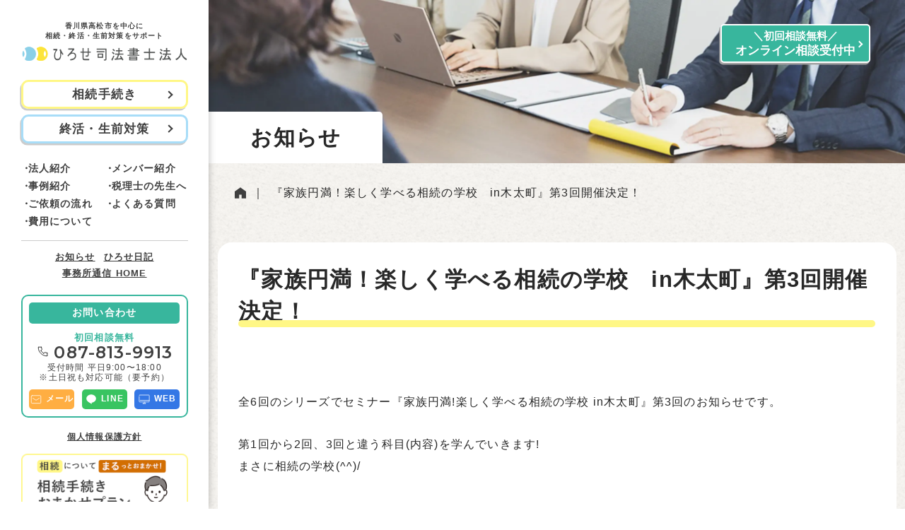

--- FILE ---
content_type: text/html; charset=UTF-8
request_url: https://www.officehirose.com/news/2771/
body_size: 12597
content:
<!DOCTYPE html>
<html lang="ja">

<head>
<!-- Google Tag Manager -->
<script>(function(w,d,s,l,i){w[l]=w[l]||[];w[l].push({'gtm.start':
new Date().getTime(),event:'gtm.js'});var f=d.getElementsByTagName(s)[0],
j=d.createElement(s),dl=l!='dataLayer'?'&l='+l:'';j.async=true;j.src=
'https://www.googletagmanager.com/gtm.js?id='+i+dl;f.parentNode.insertBefore(j,f);
})(window,document,'script','dataLayer','GTM-KVB75BD');</script>
<!-- End Google Tag Manager -->

  <meta charset="UTF-8">
  <meta name="viewport" content="width=device-width, initial-scale=1.0">
  <meta name="format-detection" content="telephone=no">
  <meta http-equiv="X-UA-Compatible" content="ie=edge">
  <title>『家族円満！楽しく学べる相続の学校　in木太町』第3回開催決定！ | ひろせ司法書士法人（香川県高松市）｜相続・遺言・生前対策</title>
<meta name='robots' content='max-image-preview:large' />
<link rel='dns-prefetch' href='//cdnjs.cloudflare.com' />
<link rel="alternate" type="application/rss+xml" title="ひろせ司法書士法人（香川県高松市）｜相続・遺言・生前対策 &raquo; フィード" href="https://www.officehirose.com/feed/" />
<link rel="alternate" type="application/rss+xml" title="ひろせ司法書士法人（香川県高松市）｜相続・遺言・生前対策 &raquo; コメントフィード" href="https://www.officehirose.com/comments/feed/" />

<!-- SEO SIMPLE PACK 3.6.2 -->
<link rel="canonical" href="https://www.officehirose.com/news/2771/">
<meta property="og:locale" content="ja_JP">
<meta property="og:type" content="article">
<meta property="og:image" content="https://www.officehirose.com/wp-content/uploads/2017/11/21886778_10154906355477286_542186288_o-1.jpg">
<meta property="og:title" content="『家族円満！楽しく学べる相続の学校　in木太町』第3回開催決定！ | ひろせ司法書士法人（香川県高松市）｜相続・遺言・生前対策">
<meta property="og:url" content="https://www.officehirose.com/news/2771/">
<meta property="og:site_name" content="ひろせ司法書士法人（香川県高松市）｜相続・遺言・生前対策">
<meta name="twitter:card" content="summary_large_image">
<!-- / SEO SIMPLE PACK -->

<script type="text/javascript">
window._wpemojiSettings = {"baseUrl":"https:\/\/s.w.org\/images\/core\/emoji\/14.0.0\/72x72\/","ext":".png","svgUrl":"https:\/\/s.w.org\/images\/core\/emoji\/14.0.0\/svg\/","svgExt":".svg","source":{"concatemoji":"https:\/\/www.officehirose.com\/wp-includes\/js\/wp-emoji-release.min.js?ver=6.1.9"}};
/*! This file is auto-generated */
!function(e,a,t){var n,r,o,i=a.createElement("canvas"),p=i.getContext&&i.getContext("2d");function s(e,t){var a=String.fromCharCode,e=(p.clearRect(0,0,i.width,i.height),p.fillText(a.apply(this,e),0,0),i.toDataURL());return p.clearRect(0,0,i.width,i.height),p.fillText(a.apply(this,t),0,0),e===i.toDataURL()}function c(e){var t=a.createElement("script");t.src=e,t.defer=t.type="text/javascript",a.getElementsByTagName("head")[0].appendChild(t)}for(o=Array("flag","emoji"),t.supports={everything:!0,everythingExceptFlag:!0},r=0;r<o.length;r++)t.supports[o[r]]=function(e){if(p&&p.fillText)switch(p.textBaseline="top",p.font="600 32px Arial",e){case"flag":return s([127987,65039,8205,9895,65039],[127987,65039,8203,9895,65039])?!1:!s([55356,56826,55356,56819],[55356,56826,8203,55356,56819])&&!s([55356,57332,56128,56423,56128,56418,56128,56421,56128,56430,56128,56423,56128,56447],[55356,57332,8203,56128,56423,8203,56128,56418,8203,56128,56421,8203,56128,56430,8203,56128,56423,8203,56128,56447]);case"emoji":return!s([129777,127995,8205,129778,127999],[129777,127995,8203,129778,127999])}return!1}(o[r]),t.supports.everything=t.supports.everything&&t.supports[o[r]],"flag"!==o[r]&&(t.supports.everythingExceptFlag=t.supports.everythingExceptFlag&&t.supports[o[r]]);t.supports.everythingExceptFlag=t.supports.everythingExceptFlag&&!t.supports.flag,t.DOMReady=!1,t.readyCallback=function(){t.DOMReady=!0},t.supports.everything||(n=function(){t.readyCallback()},a.addEventListener?(a.addEventListener("DOMContentLoaded",n,!1),e.addEventListener("load",n,!1)):(e.attachEvent("onload",n),a.attachEvent("onreadystatechange",function(){"complete"===a.readyState&&t.readyCallback()})),(e=t.source||{}).concatemoji?c(e.concatemoji):e.wpemoji&&e.twemoji&&(c(e.twemoji),c(e.wpemoji)))}(window,document,window._wpemojiSettings);
</script>
<style type="text/css">
img.wp-smiley,
img.emoji {
	display: inline !important;
	border: none !important;
	box-shadow: none !important;
	height: 1em !important;
	width: 1em !important;
	margin: 0 0.07em !important;
	vertical-align: -0.1em !important;
	background: none !important;
	padding: 0 !important;
}
</style>
	<link rel='stylesheet' id='wp-block-library-css' href='https://www.officehirose.com/wp-includes/css/dist/block-library/style.min.css?ver=6.1.9' type='text/css' media='all' />
<link rel='stylesheet' id='classic-theme-styles-css' href='https://www.officehirose.com/wp-includes/css/classic-themes.min.css?ver=1' type='text/css' media='all' />
<style id='global-styles-inline-css' type='text/css'>
body{--wp--preset--color--black: #000000;--wp--preset--color--cyan-bluish-gray: #abb8c3;--wp--preset--color--white: #ffffff;--wp--preset--color--pale-pink: #f78da7;--wp--preset--color--vivid-red: #cf2e2e;--wp--preset--color--luminous-vivid-orange: #ff6900;--wp--preset--color--luminous-vivid-amber: #fcb900;--wp--preset--color--light-green-cyan: #7bdcb5;--wp--preset--color--vivid-green-cyan: #00d084;--wp--preset--color--pale-cyan-blue: #8ed1fc;--wp--preset--color--vivid-cyan-blue: #0693e3;--wp--preset--color--vivid-purple: #9b51e0;--wp--preset--gradient--vivid-cyan-blue-to-vivid-purple: linear-gradient(135deg,rgba(6,147,227,1) 0%,rgb(155,81,224) 100%);--wp--preset--gradient--light-green-cyan-to-vivid-green-cyan: linear-gradient(135deg,rgb(122,220,180) 0%,rgb(0,208,130) 100%);--wp--preset--gradient--luminous-vivid-amber-to-luminous-vivid-orange: linear-gradient(135deg,rgba(252,185,0,1) 0%,rgba(255,105,0,1) 100%);--wp--preset--gradient--luminous-vivid-orange-to-vivid-red: linear-gradient(135deg,rgba(255,105,0,1) 0%,rgb(207,46,46) 100%);--wp--preset--gradient--very-light-gray-to-cyan-bluish-gray: linear-gradient(135deg,rgb(238,238,238) 0%,rgb(169,184,195) 100%);--wp--preset--gradient--cool-to-warm-spectrum: linear-gradient(135deg,rgb(74,234,220) 0%,rgb(151,120,209) 20%,rgb(207,42,186) 40%,rgb(238,44,130) 60%,rgb(251,105,98) 80%,rgb(254,248,76) 100%);--wp--preset--gradient--blush-light-purple: linear-gradient(135deg,rgb(255,206,236) 0%,rgb(152,150,240) 100%);--wp--preset--gradient--blush-bordeaux: linear-gradient(135deg,rgb(254,205,165) 0%,rgb(254,45,45) 50%,rgb(107,0,62) 100%);--wp--preset--gradient--luminous-dusk: linear-gradient(135deg,rgb(255,203,112) 0%,rgb(199,81,192) 50%,rgb(65,88,208) 100%);--wp--preset--gradient--pale-ocean: linear-gradient(135deg,rgb(255,245,203) 0%,rgb(182,227,212) 50%,rgb(51,167,181) 100%);--wp--preset--gradient--electric-grass: linear-gradient(135deg,rgb(202,248,128) 0%,rgb(113,206,126) 100%);--wp--preset--gradient--midnight: linear-gradient(135deg,rgb(2,3,129) 0%,rgb(40,116,252) 100%);--wp--preset--duotone--dark-grayscale: url('#wp-duotone-dark-grayscale');--wp--preset--duotone--grayscale: url('#wp-duotone-grayscale');--wp--preset--duotone--purple-yellow: url('#wp-duotone-purple-yellow');--wp--preset--duotone--blue-red: url('#wp-duotone-blue-red');--wp--preset--duotone--midnight: url('#wp-duotone-midnight');--wp--preset--duotone--magenta-yellow: url('#wp-duotone-magenta-yellow');--wp--preset--duotone--purple-green: url('#wp-duotone-purple-green');--wp--preset--duotone--blue-orange: url('#wp-duotone-blue-orange');--wp--preset--font-size--small: 13px;--wp--preset--font-size--medium: 20px;--wp--preset--font-size--large: 36px;--wp--preset--font-size--x-large: 42px;--wp--preset--spacing--20: 0.44rem;--wp--preset--spacing--30: 0.67rem;--wp--preset--spacing--40: 1rem;--wp--preset--spacing--50: 1.5rem;--wp--preset--spacing--60: 2.25rem;--wp--preset--spacing--70: 3.38rem;--wp--preset--spacing--80: 5.06rem;}:where(.is-layout-flex){gap: 0.5em;}body .is-layout-flow > .alignleft{float: left;margin-inline-start: 0;margin-inline-end: 2em;}body .is-layout-flow > .alignright{float: right;margin-inline-start: 2em;margin-inline-end: 0;}body .is-layout-flow > .aligncenter{margin-left: auto !important;margin-right: auto !important;}body .is-layout-constrained > .alignleft{float: left;margin-inline-start: 0;margin-inline-end: 2em;}body .is-layout-constrained > .alignright{float: right;margin-inline-start: 2em;margin-inline-end: 0;}body .is-layout-constrained > .aligncenter{margin-left: auto !important;margin-right: auto !important;}body .is-layout-constrained > :where(:not(.alignleft):not(.alignright):not(.alignfull)){max-width: var(--wp--style--global--content-size);margin-left: auto !important;margin-right: auto !important;}body .is-layout-constrained > .alignwide{max-width: var(--wp--style--global--wide-size);}body .is-layout-flex{display: flex;}body .is-layout-flex{flex-wrap: wrap;align-items: center;}body .is-layout-flex > *{margin: 0;}:where(.wp-block-columns.is-layout-flex){gap: 2em;}.has-black-color{color: var(--wp--preset--color--black) !important;}.has-cyan-bluish-gray-color{color: var(--wp--preset--color--cyan-bluish-gray) !important;}.has-white-color{color: var(--wp--preset--color--white) !important;}.has-pale-pink-color{color: var(--wp--preset--color--pale-pink) !important;}.has-vivid-red-color{color: var(--wp--preset--color--vivid-red) !important;}.has-luminous-vivid-orange-color{color: var(--wp--preset--color--luminous-vivid-orange) !important;}.has-luminous-vivid-amber-color{color: var(--wp--preset--color--luminous-vivid-amber) !important;}.has-light-green-cyan-color{color: var(--wp--preset--color--light-green-cyan) !important;}.has-vivid-green-cyan-color{color: var(--wp--preset--color--vivid-green-cyan) !important;}.has-pale-cyan-blue-color{color: var(--wp--preset--color--pale-cyan-blue) !important;}.has-vivid-cyan-blue-color{color: var(--wp--preset--color--vivid-cyan-blue) !important;}.has-vivid-purple-color{color: var(--wp--preset--color--vivid-purple) !important;}.has-black-background-color{background-color: var(--wp--preset--color--black) !important;}.has-cyan-bluish-gray-background-color{background-color: var(--wp--preset--color--cyan-bluish-gray) !important;}.has-white-background-color{background-color: var(--wp--preset--color--white) !important;}.has-pale-pink-background-color{background-color: var(--wp--preset--color--pale-pink) !important;}.has-vivid-red-background-color{background-color: var(--wp--preset--color--vivid-red) !important;}.has-luminous-vivid-orange-background-color{background-color: var(--wp--preset--color--luminous-vivid-orange) !important;}.has-luminous-vivid-amber-background-color{background-color: var(--wp--preset--color--luminous-vivid-amber) !important;}.has-light-green-cyan-background-color{background-color: var(--wp--preset--color--light-green-cyan) !important;}.has-vivid-green-cyan-background-color{background-color: var(--wp--preset--color--vivid-green-cyan) !important;}.has-pale-cyan-blue-background-color{background-color: var(--wp--preset--color--pale-cyan-blue) !important;}.has-vivid-cyan-blue-background-color{background-color: var(--wp--preset--color--vivid-cyan-blue) !important;}.has-vivid-purple-background-color{background-color: var(--wp--preset--color--vivid-purple) !important;}.has-black-border-color{border-color: var(--wp--preset--color--black) !important;}.has-cyan-bluish-gray-border-color{border-color: var(--wp--preset--color--cyan-bluish-gray) !important;}.has-white-border-color{border-color: var(--wp--preset--color--white) !important;}.has-pale-pink-border-color{border-color: var(--wp--preset--color--pale-pink) !important;}.has-vivid-red-border-color{border-color: var(--wp--preset--color--vivid-red) !important;}.has-luminous-vivid-orange-border-color{border-color: var(--wp--preset--color--luminous-vivid-orange) !important;}.has-luminous-vivid-amber-border-color{border-color: var(--wp--preset--color--luminous-vivid-amber) !important;}.has-light-green-cyan-border-color{border-color: var(--wp--preset--color--light-green-cyan) !important;}.has-vivid-green-cyan-border-color{border-color: var(--wp--preset--color--vivid-green-cyan) !important;}.has-pale-cyan-blue-border-color{border-color: var(--wp--preset--color--pale-cyan-blue) !important;}.has-vivid-cyan-blue-border-color{border-color: var(--wp--preset--color--vivid-cyan-blue) !important;}.has-vivid-purple-border-color{border-color: var(--wp--preset--color--vivid-purple) !important;}.has-vivid-cyan-blue-to-vivid-purple-gradient-background{background: var(--wp--preset--gradient--vivid-cyan-blue-to-vivid-purple) !important;}.has-light-green-cyan-to-vivid-green-cyan-gradient-background{background: var(--wp--preset--gradient--light-green-cyan-to-vivid-green-cyan) !important;}.has-luminous-vivid-amber-to-luminous-vivid-orange-gradient-background{background: var(--wp--preset--gradient--luminous-vivid-amber-to-luminous-vivid-orange) !important;}.has-luminous-vivid-orange-to-vivid-red-gradient-background{background: var(--wp--preset--gradient--luminous-vivid-orange-to-vivid-red) !important;}.has-very-light-gray-to-cyan-bluish-gray-gradient-background{background: var(--wp--preset--gradient--very-light-gray-to-cyan-bluish-gray) !important;}.has-cool-to-warm-spectrum-gradient-background{background: var(--wp--preset--gradient--cool-to-warm-spectrum) !important;}.has-blush-light-purple-gradient-background{background: var(--wp--preset--gradient--blush-light-purple) !important;}.has-blush-bordeaux-gradient-background{background: var(--wp--preset--gradient--blush-bordeaux) !important;}.has-luminous-dusk-gradient-background{background: var(--wp--preset--gradient--luminous-dusk) !important;}.has-pale-ocean-gradient-background{background: var(--wp--preset--gradient--pale-ocean) !important;}.has-electric-grass-gradient-background{background: var(--wp--preset--gradient--electric-grass) !important;}.has-midnight-gradient-background{background: var(--wp--preset--gradient--midnight) !important;}.has-small-font-size{font-size: var(--wp--preset--font-size--small) !important;}.has-medium-font-size{font-size: var(--wp--preset--font-size--medium) !important;}.has-large-font-size{font-size: var(--wp--preset--font-size--large) !important;}.has-x-large-font-size{font-size: var(--wp--preset--font-size--x-large) !important;}
.wp-block-navigation a:where(:not(.wp-element-button)){color: inherit;}
:where(.wp-block-columns.is-layout-flex){gap: 2em;}
.wp-block-pullquote{font-size: 1.5em;line-height: 1.6;}
</style>
<link rel='stylesheet' id='flexible-table-block-css' href='https://www.officehirose.com/wp-content/plugins/flexible-table-block/build/style-index.css?ver=1693073555' type='text/css' media='all' />
<style id='flexible-table-block-inline-css' type='text/css'>
.wp-block-flexible-table-block-table.wp-block-flexible-table-block-table>table{width:100%;max-width:100%;border-collapse:collapse;}.wp-block-flexible-table-block-table.wp-block-flexible-table-block-table.is-style-stripes tbody tr:nth-child(odd) th{background-color:#f0f0f1;}.wp-block-flexible-table-block-table.wp-block-flexible-table-block-table.is-style-stripes tbody tr:nth-child(odd) td{background-color:#f0f0f1;}.wp-block-flexible-table-block-table.wp-block-flexible-table-block-table.is-style-stripes tbody tr:nth-child(even) th{background-color:#ffffff;}.wp-block-flexible-table-block-table.wp-block-flexible-table-block-table.is-style-stripes tbody tr:nth-child(even) td{background-color:#ffffff;}.wp-block-flexible-table-block-table.wp-block-flexible-table-block-table>table tr th,.wp-block-flexible-table-block-table.wp-block-flexible-table-block-table>table tr td{padding:1em;border-width:1px;border-style:solid;text-align:left;vertical-align:middle;border-color:#6e554a;}.wp-block-flexible-table-block-table.wp-block-flexible-table-block-table>table tr th{color:#ffffff;background-color:#6e554a;}.wp-block-flexible-table-block-table.wp-block-flexible-table-block-table>table tr td{color:#282828;}@media screen and (min-width:769px){.wp-block-flexible-table-block-table.is-scroll-on-pc{overflow-x:scroll;}.wp-block-flexible-table-block-table.is-scroll-on-pc table{max-width:none;align-self:self-start;}}@media screen and (max-width:768px){.wp-block-flexible-table-block-table.is-scroll-on-mobile{overflow-x:scroll;}.wp-block-flexible-table-block-table.is-scroll-on-mobile table{max-width:none;align-self:self-start;}.wp-block-flexible-table-block-table table.is-stacked-on-mobile th,.wp-block-flexible-table-block-table table.is-stacked-on-mobile td{width:100%!important;display:block;}}
</style>
<link rel='stylesheet' id='mycss-css' href='https://www.officehirose.com/wp-content/themes/hirose/css/style.css?ver=1.0.1' type='text/css' media='all' />
<link rel='stylesheet' id='wp-pagenavi-css' href='https://www.officehirose.com/wp-content/plugins/wp-pagenavi/pagenavi-css.css?ver=2.70' type='text/css' media='all' />
<script type='text/javascript' src='//cdnjs.cloudflare.com/ajax/libs/jquery/3.6.0/jquery.min.js?ver=3.6.0' id='jquery-js'></script>
<link rel="https://api.w.org/" href="https://www.officehirose.com/wp-json/" /><link rel="alternate" type="application/json" href="https://www.officehirose.com/wp-json/wp/v2/posts/2771" /><link rel="EditURI" type="application/rsd+xml" title="RSD" href="https://www.officehirose.com/xmlrpc.php?rsd" />
<link rel="wlwmanifest" type="application/wlwmanifest+xml" href="https://www.officehirose.com/wp-includes/wlwmanifest.xml" />
<meta name="generator" content="WordPress 6.1.9" />
<link rel='shortlink' href='https://www.officehirose.com/?p=2771' />
<link rel="alternate" type="application/json+oembed" href="https://www.officehirose.com/wp-json/oembed/1.0/embed?url=https%3A%2F%2Fwww.officehirose.com%2Fnews%2F2771%2F" />
<link rel="alternate" type="text/xml+oembed" href="https://www.officehirose.com/wp-json/oembed/1.0/embed?url=https%3A%2F%2Fwww.officehirose.com%2Fnews%2F2771%2F&#038;format=xml" />
<link rel="icon" href="https://www.officehirose.com/wp-content/uploads/2024/02/cropped-favicon-white-32x32.png" sizes="32x32" />
<link rel="icon" href="https://www.officehirose.com/wp-content/uploads/2024/02/cropped-favicon-white-192x192.png" sizes="192x192" />
<link rel="apple-touch-icon" href="https://www.officehirose.com/wp-content/uploads/2024/02/cropped-favicon-white-180x180.png" />
<meta name="msapplication-TileImage" content="https://www.officehirose.com/wp-content/uploads/2024/02/cropped-favicon-white-270x270.png" />
  <link rel="icon" href="https://www.officehirose.com/wp-content/themes/hirose/images/common/favicon.ico" type="image/x-icon">

              <script type="application/ld+json">
          {
            "datePublished": "2017-10-02T10:02:09+09:00",//記事の公開日
            "dateModified": "2022-12-20T23:19:56+09:00",//記事の更新日
          }
        </script>
      
</head>

<body class="post-template-default single single-post postid-2771 single-format-standard">
  <svg xmlns="http://www.w3.org/2000/svg" viewBox="0 0 0 0" width="0" height="0" focusable="false" role="none" style="visibility: hidden; position: absolute; left: -9999px; overflow: hidden;" ><defs><filter id="wp-duotone-dark-grayscale"><feColorMatrix color-interpolation-filters="sRGB" type="matrix" values=" .299 .587 .114 0 0 .299 .587 .114 0 0 .299 .587 .114 0 0 .299 .587 .114 0 0 " /><feComponentTransfer color-interpolation-filters="sRGB" ><feFuncR type="table" tableValues="0 0.49803921568627" /><feFuncG type="table" tableValues="0 0.49803921568627" /><feFuncB type="table" tableValues="0 0.49803921568627" /><feFuncA type="table" tableValues="1 1" /></feComponentTransfer><feComposite in2="SourceGraphic" operator="in" /></filter></defs></svg><svg xmlns="http://www.w3.org/2000/svg" viewBox="0 0 0 0" width="0" height="0" focusable="false" role="none" style="visibility: hidden; position: absolute; left: -9999px; overflow: hidden;" ><defs><filter id="wp-duotone-grayscale"><feColorMatrix color-interpolation-filters="sRGB" type="matrix" values=" .299 .587 .114 0 0 .299 .587 .114 0 0 .299 .587 .114 0 0 .299 .587 .114 0 0 " /><feComponentTransfer color-interpolation-filters="sRGB" ><feFuncR type="table" tableValues="0 1" /><feFuncG type="table" tableValues="0 1" /><feFuncB type="table" tableValues="0 1" /><feFuncA type="table" tableValues="1 1" /></feComponentTransfer><feComposite in2="SourceGraphic" operator="in" /></filter></defs></svg><svg xmlns="http://www.w3.org/2000/svg" viewBox="0 0 0 0" width="0" height="0" focusable="false" role="none" style="visibility: hidden; position: absolute; left: -9999px; overflow: hidden;" ><defs><filter id="wp-duotone-purple-yellow"><feColorMatrix color-interpolation-filters="sRGB" type="matrix" values=" .299 .587 .114 0 0 .299 .587 .114 0 0 .299 .587 .114 0 0 .299 .587 .114 0 0 " /><feComponentTransfer color-interpolation-filters="sRGB" ><feFuncR type="table" tableValues="0.54901960784314 0.98823529411765" /><feFuncG type="table" tableValues="0 1" /><feFuncB type="table" tableValues="0.71764705882353 0.25490196078431" /><feFuncA type="table" tableValues="1 1" /></feComponentTransfer><feComposite in2="SourceGraphic" operator="in" /></filter></defs></svg><svg xmlns="http://www.w3.org/2000/svg" viewBox="0 0 0 0" width="0" height="0" focusable="false" role="none" style="visibility: hidden; position: absolute; left: -9999px; overflow: hidden;" ><defs><filter id="wp-duotone-blue-red"><feColorMatrix color-interpolation-filters="sRGB" type="matrix" values=" .299 .587 .114 0 0 .299 .587 .114 0 0 .299 .587 .114 0 0 .299 .587 .114 0 0 " /><feComponentTransfer color-interpolation-filters="sRGB" ><feFuncR type="table" tableValues="0 1" /><feFuncG type="table" tableValues="0 0.27843137254902" /><feFuncB type="table" tableValues="0.5921568627451 0.27843137254902" /><feFuncA type="table" tableValues="1 1" /></feComponentTransfer><feComposite in2="SourceGraphic" operator="in" /></filter></defs></svg><svg xmlns="http://www.w3.org/2000/svg" viewBox="0 0 0 0" width="0" height="0" focusable="false" role="none" style="visibility: hidden; position: absolute; left: -9999px; overflow: hidden;" ><defs><filter id="wp-duotone-midnight"><feColorMatrix color-interpolation-filters="sRGB" type="matrix" values=" .299 .587 .114 0 0 .299 .587 .114 0 0 .299 .587 .114 0 0 .299 .587 .114 0 0 " /><feComponentTransfer color-interpolation-filters="sRGB" ><feFuncR type="table" tableValues="0 0" /><feFuncG type="table" tableValues="0 0.64705882352941" /><feFuncB type="table" tableValues="0 1" /><feFuncA type="table" tableValues="1 1" /></feComponentTransfer><feComposite in2="SourceGraphic" operator="in" /></filter></defs></svg><svg xmlns="http://www.w3.org/2000/svg" viewBox="0 0 0 0" width="0" height="0" focusable="false" role="none" style="visibility: hidden; position: absolute; left: -9999px; overflow: hidden;" ><defs><filter id="wp-duotone-magenta-yellow"><feColorMatrix color-interpolation-filters="sRGB" type="matrix" values=" .299 .587 .114 0 0 .299 .587 .114 0 0 .299 .587 .114 0 0 .299 .587 .114 0 0 " /><feComponentTransfer color-interpolation-filters="sRGB" ><feFuncR type="table" tableValues="0.78039215686275 1" /><feFuncG type="table" tableValues="0 0.94901960784314" /><feFuncB type="table" tableValues="0.35294117647059 0.47058823529412" /><feFuncA type="table" tableValues="1 1" /></feComponentTransfer><feComposite in2="SourceGraphic" operator="in" /></filter></defs></svg><svg xmlns="http://www.w3.org/2000/svg" viewBox="0 0 0 0" width="0" height="0" focusable="false" role="none" style="visibility: hidden; position: absolute; left: -9999px; overflow: hidden;" ><defs><filter id="wp-duotone-purple-green"><feColorMatrix color-interpolation-filters="sRGB" type="matrix" values=" .299 .587 .114 0 0 .299 .587 .114 0 0 .299 .587 .114 0 0 .299 .587 .114 0 0 " /><feComponentTransfer color-interpolation-filters="sRGB" ><feFuncR type="table" tableValues="0.65098039215686 0.40392156862745" /><feFuncG type="table" tableValues="0 1" /><feFuncB type="table" tableValues="0.44705882352941 0.4" /><feFuncA type="table" tableValues="1 1" /></feComponentTransfer><feComposite in2="SourceGraphic" operator="in" /></filter></defs></svg><svg xmlns="http://www.w3.org/2000/svg" viewBox="0 0 0 0" width="0" height="0" focusable="false" role="none" style="visibility: hidden; position: absolute; left: -9999px; overflow: hidden;" ><defs><filter id="wp-duotone-blue-orange"><feColorMatrix color-interpolation-filters="sRGB" type="matrix" values=" .299 .587 .114 0 0 .299 .587 .114 0 0 .299 .587 .114 0 0 .299 .587 .114 0 0 " /><feComponentTransfer color-interpolation-filters="sRGB" ><feFuncR type="table" tableValues="0.098039215686275 1" /><feFuncG type="table" tableValues="0 0.66274509803922" /><feFuncB type="table" tableValues="0.84705882352941 0.41960784313725" /><feFuncA type="table" tableValues="1 1" /></feComponentTransfer><feComposite in2="SourceGraphic" operator="in" /></filter></defs></svg><!-- Google Tag Manager (noscript) -->
<noscript><iframe src="https://www.googletagmanager.com/ns.html?id=GTM-KVB75BD"
height="0" width="0" style="display:none;visibility:hidden"></iframe></noscript>
<!-- End Google Tag Manager (noscript) -->


  <div class="l-siteWrapper">
    <header class="l-header p-header js-header">
      <div class="p-header__main">
        <div class="p-header__buttons">
          <a href="https://www.officehirose.com/contact/" class="p-header__btn -contact c-btn -blue">
            <img src="https://www.officehirose.com/wp-content/themes/hirose/images/common/icon_contact02.svg" alt="">
          </a>
          <a href="https://lin.ee/wmqD54j" class="p-header__btn -line c-btn -green" target="_blank" rel="noopener">
            LINE
          </a>
        </div>
              <div class="p-header__logo">
          <a href="https://www.officehirose.com/" class="c-logo">
            <picture>
                <source srcset="https://www.officehirose.com/wp-content/themes/hirose/images/common/logo.png" media="(min-width: 768px)"/>
                <source srcset="https://www.officehirose.com/wp-content/themes/hirose/images/common/logo_sp.png" media="(max-width: 767px)"/>
                <img src="./img/img2.png" alt="ひろせ司法書士法人" />
            </picture>
          </a>
        </div>
              <div class="p-header__menuBtn js-menuBtn">
          <button type="button" class="p-header__hamburger c-hamburger js-hamburger">
            <span></span>
            <span></span>
            <span></span>
          </button>
          <span class="p-header__menuBtn-text">メニュー</span>
        </div>
      </div>
      <ul class="p-side__link">
        <li class="p-side__linkItem">
          <a class="p-side__linkText02 -lg" href="https://www.officehirose.com/inheritance/">相続手続き<span></span></a>
        </li>
        <li class="p-side__linkItem -n2">
          <a class="p-side__linkText02 -sm" href="https://www.officehirose.com/seizen/">終活・生前対策<span></span></a>
        </li>
      </ul>
      <div class="p-header__drawer p-drawer js-drawer">
        <div class="p-drawer__img">
          <img src="https://www.officehirose.com/wp-content/themes/hirose/images/common/img_drawer.png" alt="">
        </div>
        <div class="p-drawer__inner l-inner">
          <nav class="p-drawer__nav">
            <ul class="p-drawer__items">
              <li class="p-drawer__item -main"><a href="https://www.officehirose.com/inheritance/"><span class="c-circlearrow -yellow"></span><span>相続</span>のご相談</a></li>
              <li class="p-drawer__item"><a href="https://www.officehirose.com/inheritance/about/"><span class="c-circlearrow"></span>相続手続きについて詳しく知りたい方へ</a></li>
              <li class="p-drawer__item"><a href="https://www.officehirose.com/inheritance/flow/"><span class="c-circlearrow"></span>相続手続きの流れ</a></li>
              <li class="p-drawer__item"><a href="https://www.officehirose.com/inheritance/investigation/"><span class="c-circlearrow"></span>相続人・相続財産の調査</a></li>
              <li class="p-drawer__item"><a href="https://www.officehirose.com/inheritance/real_estate/"><span class="c-circlearrow"></span>不動産の名義変更</a></li>
              <li class="p-drawer__item"><a href="https://www.officehirose.com/inheritance/savings/"><span class="c-circlearrow"></span>預貯金、株、生命保険</a></li>
              <li class="p-drawer__item"><a href="https://www.officehirose.com/inheritance/sale/"><span class="c-circlearrow"></span>不動産売却サポート</a></li>
              <li class="p-drawer__item"><a href="https://www.officehirose.com/inheritance/abandonment/"><span class="c-circlearrow"></span>相続放棄</a></li>
              <li class="p-drawer__item"><a href="https://www.officehirose.com/inheritance/inheritance_tax/"><span class="c-circlearrow"></span>相続税が気になる方へ</a></li>
              <li class="p-drawer__item"><a href="https://www.officehirose.com/inheritance/plan/"><span class="c-circlearrow"></span>相続手続きおまかせプラン</a></li>
            </ul>
            <ul class="p-drawer__items">
              <li class="p-drawer__item -main"><a href="https://www.officehirose.com/seizen/"><span class="c-circlearrow -blue"></span><span>終活・生前対策</span>のご相談</a></li>
              <li class="p-drawer__item"><a href="https://www.officehirose.com/seizen/about/"><span class="c-circlearrow"></span>終活・生前対策について詳しく知りたい方へ</a></li>
              <li class="p-drawer__item"><a href="https://www.officehirose.com/seizen/endingnote/"><span class="c-circlearrow"></span>エンディングノート、家族会議</a></li>
              <li class="p-drawer__item"><a href="https://www.officehirose.com/seizen/guardianship/"><span class="c-circlearrow"></span>成年後見・任意後見・任意代理</a></li>
              <li class="p-drawer__item"><a href="https://www.officehirose.com/seizen/trust/"><span class="c-circlearrow"></span>家族信託</a></li>
              <li class="p-drawer__item"><a href="https://www.officehirose.com/seizen/testament/"><span class="c-circlearrow"></span>遺言・遺言執行</a></li>
              <li class="p-drawer__item"><a href="https://www.officehirose.com/seizen/lifetime_gift/"><span class="c-circlearrow"></span>生前贈与</a></li>
              <li class="p-drawer__item"><a href="https://www.officehirose.com/seizen/delegation/"><span class="c-circlearrow"></span>死後事務委任</a></li>
              <li class="p-drawer__item"><a href="https://www.officehirose.com/seizen/measures/"><span class="c-circlearrow"></span>相続対策・相続税対策</a></li>
            </ul>
            <ul class="p-side__sublink">
              <li class="p-side__sublinkItem">
                <a href="https://www.officehirose.com/about/">法人紹介</a>
              </li>
              <li class="p-side__sublinkItem">
                <a href="https://www.officehirose.com/member/">メンバー紹介</a>
              </li>
              <li class="p-side__sublinkItem">
                <a href="https://www.officehirose.com/case/">事例紹介</a>
              </li>
              <li class="p-side__sublinkItem">
                <a href="https://www.officehirose.com/tax_accountant/">税理士の先生へ</a>
              </li>
              <li class="p-side__sublinkItem">
                <a href="https://www.officehirose.com/flow/">ご依頼の流れ</a>
              </li>
              <li class="p-side__sublinkItem">
                <a href="https://www.officehirose.com/faq/">よくある質問</a>
              </li>
              <li class="p-side__sublinkItem">
                <a href="https://www.officehirose.com/price/">費用について</a>
              </li>
            </ul>
            <ul class="p-side__sublink02">
              <li class="p-side__sublinkItem">
                <a href="https://www.officehirose.com/news/">お知らせ</a>
              </li>
              <li class="p-side__sublinkItem">
                <a href="https://www.officehirose.com/blog/">ひろせ日記</a>
              </li>
              <li class="p-side__sublinkItem">
                <a href="https://www.officehirose.com/home/">事務所通信 HOME</a>
              </li>
            </ul>
          </nav>
          <div class="p-side__buttns">
            <a class="p-side__btn" href="https://www.officehirose.com/contact/">お問い合わせ</a>
          </div>
          <div class="p-side__tel">
            <p class="c-freecopy">初回相談無料</p>
            <a class="c-tel__number" href="tel:0878139913">087-813-9913</a>
            <p class="c-tel__text">受付時間 平日9:00〜18:00<br>※土日祝も対応可能（要予約）</p>
          </div>
          <div class="p-side__contact">
            <a href="https://www.officehirose.com/contact/"><img src="https://www.officehirose.com/wp-content/themes/hirose/images/common/icon_contact01.svg" width="18" height="18" alt="メール">メール</a>
            <a href="https://lin.ee/wmqD54j" target="blank" rel="noopener"><img src="https://www.officehirose.com/wp-content/themes/hirose/images/common/icon_sm.svg" width="18" height="18" alt="LINE">LINE</a>
            <a href="https://www.officehirose.com/online/"><img src="https://www.officehirose.com/wp-content/themes/hirose/images/common/icon_web.svg" width="18" height="18" alt="WEB">WEB</a>
          </div>
          <div class="p-side__privacy">
            <a href="https://www.officehirose.com/privacypolicy/">個人情報保護方針</a>
          </div>
        </div>
      </div>
    </header>
<aside class="l-side p-side">
  <div class="p-side__above">
    <div class="p-sidelogoWrap">
        <p class="p-side__copy">香川県高松市を中心に<br>相続・終活・生前対策をサポート</p>
              <div class="p-side__logo">
          <a href="https://www.officehirose.com/" class="c-logo">
            <picture>
                <source srcset="https://www.officehirose.com/wp-content/themes/hirose/images/common/logo.png" media="(min-width: 768px)"/>
                <source srcset="https://www.officehirose.com/wp-content/themes/hirose/images/common/logo_sp.png" media="(max-width: 767px)"/>
                <img src="./img/img2.png" alt="ひろせ司法書士法人" />
            </picture>
          </a>
        </div>
            <ul class="p-side__link">
        <li class="p-side__linkItem toggle-menu01">
          <p class="p-side__linkText02 -lg">相続手続き<span></span></p>
          <div class="p-side-menu01">
            <!--<a href="https://www.officehirose.com/inheritance/" class="p-side-menu__title -yellow">相続手続き</a>-->
            <ul class="p-side-menu__list">
              <li class="p-side-menu__item"><a href="https://www.officehirose.com/inheritance/">相続のご相談</a></li>
              <li class="p-side-menu__item"><a href="https://www.officehirose.com/inheritance/about/">相続手続きについて<br>詳しく知りたい方へ</a></li>
              <li class="p-side-menu__item"><a href="https://www.officehirose.com/inheritance/flow/">相続手続きの流れ</a></li>
              <li class="p-side-menu__item"><a href="https://www.officehirose.com/inheritance/investigation/">相続人・相続財産の調査</a></li>
              <li class="p-side-menu__item"><a href="https://www.officehirose.com/inheritance/real_estate/">不動産の名義変更</a></li>
              <li class="p-side-menu__item"><a href="https://www.officehirose.com/inheritance/savings/">預貯金、株、生命保険</a></li>
              <li class="p-side-menu__item"><a href="https://www.officehirose.com/inheritance/sale/">不動産売却サポート</a></li>
              <li class="p-side-menu__item"><a href="https://www.officehirose.com/inheritance/abandonment/">相続放棄</a></li>
              <li class="p-side-menu__item"><a href="https://www.officehirose.com/inheritance/inheritance_tax/">相続税が気になる方へ</a></li>
              <li class="p-side-menu__item"><a href="https://www.officehirose.com/inheritance/plan/">相続手続きおまかせプラン</a></li>
            </ul>
          </div>
        </li>
        <li class="p-side__linkItem -n2 toggle-menu02">
          <p class="p-side__linkText02 -sm">終活・生前対策<span></span></p>
          <div class="p-side-menu02">
            <!--<a href="https://www.officehirose.com/seizen/" class="p-side-menu__title -blue">終活・生前対策</a>-->
            <ul class="p-side-menu__list">
              <li class="p-side-menu__item"><a href="https://www.officehirose.com/seizen/">終活・生前対策のご相談</a></li>
              <li class="p-side-menu__item"><a href="https://www.officehirose.com/seizen/about/">終活・生前対策について<br>詳しく知りたい方へ</a></li>
              <li class="p-side-menu__item"><a href="https://www.officehirose.com/seizen/endingnote/">エンディングノート、家族会議</a></li>
              <li class="p-side-menu__item"><a href="https://www.officehirose.com/seizen/guardianship/">成年後見・任意後見・任意代理</a></li>
              <li class="p-side-menu__item"><a href="https://www.officehirose.com/seizen/trust/">家族信託</a></li>
              <li class="p-side-menu__item"><a href="https://www.officehirose.com/seizen/testament/">遺言・遺言執行</a></li>
              <li class="p-side-menu__item"><a href="https://www.officehirose.com/seizen/lifetime_gift/">生前贈与</a></li>
              <li class="p-side-menu__item"><a href="https://www.officehirose.com/seizen/delegation/">死後事務委任</a></li>
              <li class="p-side-menu__item"><a href="https://www.officehirose.com/seizen/measures/">相続対策・相続税対策</a></li>
            </ul>
          </div>
        </li>
      </ul>
    </div>
  </div>
  <div class="p-side__wrap">
    <div class="p-side__content">
      <ul class="p-side__sublink">
        <li class="p-side__sublinkItem">
          <a href="https://www.officehirose.com/about/">法人紹介</a>
        </li>
        <li class="p-side__sublinkItem">
          <a href="https://www.officehirose.com/member/">メンバー紹介</a>
        </li>
        <li class="p-side__sublinkItem">
          <a href="https://www.officehirose.com/case/">事例紹介</a>
        </li>
        <li class="p-side__sublinkItem">
          <a href="https://www.officehirose.com/tax_accountant/">税理士の先生へ</a>
        </li>
        <li class="p-side__sublinkItem">
          <a href="https://www.officehirose.com/flow/">ご依頼の流れ</a>
        </li>
        <li class="p-side__sublinkItem">
          <a href="https://www.officehirose.com/faq/">よくある質問</a>
        </li>
        <li class="p-side__sublinkItem">
          <a href="https://www.officehirose.com/price/">費用について</a>
        </li>
      </ul>
      <ul class="p-side__sublink02">
        <li class="p-side__sublinkItem">
          <a href="https://www.officehirose.com/news/">お知らせ</a>
        </li>
        <li class="p-side__sublinkItem">
          <a href="https://www.officehirose.com/blog/">ひろせ日記</a>
        </li>
        <li class="p-side__sublinkItem">
          <a href="https://www.officehirose.com/home/">事務所通信 HOME</a>
        </li>
      </ul>
      <div class="p-side__toiawase">
        <div class="p-side__buttns">
          <a class="p-side__btn" href="https://www.officehirose.com/contact/">お問い合わせ</a>
        </div>
        <div class="p-side__tel">
          <p class="c-freecopy">初回相談無料</p>
          <a class="c-tel__number" href="tel:0878139913">087-813-9913</a>
          <p class="c-tel__text">受付時間 平日9:00〜18:00<br>※土日祝も対応可能（要予約）</p>
        </div>
        <div class="p-side__contact">
          <a href="https://www.officehirose.com/contact/"><img src="https://www.officehirose.com/wp-content/themes/hirose/images/common/icon_contact01.svg" width="18" height="18" alt="メール">メール</a>
          <a href="https://lin.ee/wmqD54j" target="blank" rel="noopener"><img src="https://www.officehirose.com/wp-content/themes/hirose/images/common/icon_sm.svg" width="18" height="18" alt="LINE">LINE</a>
          <a href="https://www.officehirose.com/online/"><img src="https://www.officehirose.com/wp-content/themes/hirose/images/common/icon_web.svg" width="18" height="18" alt="WEB">WEB</a>
        </div>
      </div>
      <div class="p-side__privacy">
        <a href="https://www.officehirose.com/privacypolicy/">個人情報保護方針</a>
      </div>
      <p class="p-side__omakase"><a href="https://www.officehirose.com/inheritance/plan/"><img src="https://www.officehirose.com/wp-content/themes/hirose/images/common/bnr_omakaseplan.png" alt="相続手続きおまかせプラン"></a></p>
    </div>
  </div>
</aside><main class="l-main ">
    <div class="p-kv">
    <h1 class="p-kv__title">お知らせ</h1>
  </div>
  <div class="c-breadcrumb">
  <div class="c-breadcrumb__inner l-inner">
    <span property="itemListElement" typeof="ListItem"><a property="item" typeof="WebPage" title="Go to ひろせ司法書士法人（香川県高松市）｜相続・遺言・生前対策." href="https://www.officehirose.com" class="home" ><span property="name" class="home"></span></a><meta property="position" content="1"></span>&ensp;｜&ensp;<span property="itemListElement" typeof="ListItem"><span property="name" class="post post-post current-item">『家族円満！楽しく学べる相続の学校　in木太町』第3回開催決定！</span><meta property="url" content="https://www.officehirose.com/news/2771/"><meta property="position" content="2"></span>  </div>
</div>  <div class="l-page mt60 l-bgwhite">
    <div  class="l-inner p-style" >
                <h2><span>『家族円満！楽しく学べる相続の学校　in木太町』第3回開催決定！</span></h2>
          <p>&nbsp;</p>
<p>全6回のシリーズでセミナー『家族円満!楽しく学べる相続の学校 in木太町』第3回のお知らせです。</p>
<p>第1回から2回、3回と違う科目(内容)を学んでいきます!<br />
 まさに相続の学校(^^)/</p>
<p>&nbsp;</p>
<p>これまでの様子はこんな感じです↓</p>
<p><figure id="attachment_2769" aria-describedby="caption-attachment-2769" style="width: 300px" class="wp-caption alignnone"><img decoding="async" class="size-medium wp-image-2769" src="http://www.officehirose.com/wp-content/uploads/2017/11/c1947e492523d2021295c7f7e924597c-300x225.jpeg" alt="相続学校in木太町" width="300" height="225" srcset="https://www.officehirose.com/wp-content/uploads/2017/11/c1947e492523d2021295c7f7e924597c-300x225.jpeg 300w, https://www.officehirose.com/wp-content/uploads/2017/11/c1947e492523d2021295c7f7e924597c-760x570.jpeg 760w, https://www.officehirose.com/wp-content/uploads/2017/11/c1947e492523d2021295c7f7e924597c-768x576.jpeg 768w, https://www.officehirose.com/wp-content/uploads/2017/11/c1947e492523d2021295c7f7e924597c-1536x1152.jpeg 1536w, https://www.officehirose.com/wp-content/uploads/2017/11/c1947e492523d2021295c7f7e924597c-2048x1536.jpeg 2048w" sizes="(max-width: 300px) 100vw, 300px" /><figcaption id="caption-attachment-2769" class="wp-caption-text">【相続学校in木太町第1回目の様子】</figcaption></figure> <figure id="attachment_2772" aria-describedby="caption-attachment-2772" style="width: 300px" class="wp-caption alignnone"><img decoding="async" loading="lazy" class="size-medium wp-image-2772" src="http://www.officehirose.com/wp-content/uploads/2017/11/DSC_8926-300x200.jpg" alt="木太町相続学校2回目の様子" width="300" height="200" srcset="https://www.officehirose.com/wp-content/uploads/2017/11/DSC_8926-300x200.jpg 300w, https://www.officehirose.com/wp-content/uploads/2017/11/DSC_8926-760x507.jpg 760w, https://www.officehirose.com/wp-content/uploads/2017/11/DSC_8926-768x512.jpg 768w, https://www.officehirose.com/wp-content/uploads/2017/11/DSC_8926-1536x1024.jpg 1536w, https://www.officehirose.com/wp-content/uploads/2017/11/DSC_8926-2048x1365.jpg 2048w" sizes="(max-width: 300px) 100vw, 300px" /><figcaption id="caption-attachment-2772" class="wp-caption-text">【相続学校in木太町第2回目の様子】</figcaption></figure></p>
<p>第3回目は「<strong>認知症対策</strong>」認知症と老後の財産管理、<strong>脳トレ</strong>で認知症を予防しよう!という事で、<b>社会福祉士の上田</b>先生にお話しいただきます。全6回の中でも私の一押しです!</p>
<p><a href="https://www.kiramekisw.or.jp/brain/">一般社団法人キラメキ社会福祉士事務所 脳若トレーニング</a></p>
<p>私が司法書士として日頃仕事をする中で、一番大変だなぁと思うのが、当事者が認知症などで判断能力を失っているケースです。これから認知症の方は増えることが予想されているのですが、「脳トレ」をすることによって、認知症の予防ができるそうなのです。</p>
<p>また、毎回、2部構成となっており、初めの1時間程度は<strong>「相続曼荼羅」</strong>というアイテムを活用して、ぼんやりしている相続に関する悩みってホントのところは何なんだろうというのを探します。<br />
 2限目で各回のメインテーマを学びます。</p>
<p>すでに相続曼荼羅を体験された方は、2限目からご参加いただいてもかまいません。</p>
<h4>日時</h4>
<p>平成29年10月28日(土) 時間10:00～12:30(その後給食)</p>
<h4>場所</h4>
<p>木太南コミュニティセンター【高松市木太町1486番地】</p>
<h4>対象者・参加費</h4>
<p>先着20名</p>
<p>参加費 1,000円</p>
<h4>お申し込み方法(事前予約制)</h4>
<p>お電話でのお申込み→申し込み専用電話 080-2975-4346(平日9時～18時)<br />
 mail:でのお申込み→2525souzoku@gmail.com(件名に<strong>相続学校の申し込み</strong>と記入してお送りください)</p>
<figure id="attachment_2773" aria-describedby="caption-attachment-2773" style="width: 212px" class="wp-caption aligncenter"><img decoding="async" loading="lazy" class="wp-image-2773 size-medium" src="http://www.officehirose.com/wp-content/uploads/2017/11/21886778_10154906355477286_542186288_o-1-212x300.jpg" alt="相続学校4回目認知症予防「脳トレ」" width="212" height="300" srcset="https://www.officehirose.com/wp-content/uploads/2017/11/21886778_10154906355477286_542186288_o-1-212x300.jpg 212w, https://www.officehirose.com/wp-content/uploads/2017/11/21886778_10154906355477286_542186288_o-1-537x760.jpg 537w, https://www.officehirose.com/wp-content/uploads/2017/11/21886778_10154906355477286_542186288_o-1-768x1087.jpg 768w, https://www.officehirose.com/wp-content/uploads/2017/11/21886778_10154906355477286_542186288_o-1-1085x1536.jpg 1085w, https://www.officehirose.com/wp-content/uploads/2017/11/21886778_10154906355477286_542186288_o-1.jpg 1447w" sizes="(max-width: 212px) 100vw, 212px" /><figcaption id="caption-attachment-2773" class="wp-caption-text">相続学校3回目認知症予防「脳トレ」</figcaption></figure>
<h4>次回以降の予定</h4>
<p>第4回 「<strong>もめない相続</strong>」うちは安心!いやいやほんとにそうですか?<br />
 第5回 「<strong>老後のお金</strong>」早めに備えたい老後のお金。何にどれだけお金がかかるのか?!<br />
 第6回 「<strong>家族信託</strong>」巷で話題の<strong>家族信託</strong>。家族で作るこれからの相続の形!</p>




          <!-- social-icon  -->
          <div class="social-icon mt80">
            <div class="social-icon__items">
              <span class="social-icon__item"><a title="Facebook" class="facebook" href="https://www.facebook.com/share.php?u=https://www.officehirose.com/news/2771/" onclick="window.open(this.href, 'FBwindow', 'width=650, height=450, menubar=no, toolbar=no, scrollbars=yes'); return false;" target="_blank">facebook</a></span>
              <span class="social-icon__item"><a title="twitter" class="twitter" href="https://twitter.com/share?url=https://www.officehirose.com/news/2771/" target="_blank">twitter</a></span>
              <span class="social-icon__item"><a title="LINE" class="line" href="https://line.me/R/msg/text/?https://www.officehirose.com/news/2771/" target="_blank">line</a></span>
            </div>
          </div>

          <!-- エディター出力されるHTMLをカスタムする -->
          <script>
            // h2, h3, h4要素を取得
            let h2 = document.querySelectorAll(".p-style h2");
            let h3 = document.querySelectorAll(".p-style h3");
            let h4 = document.querySelectorAll(".p-style h4");
            // h2, h3, h4要素を順番に取り出す
            let elements = [h2, h3, h4];
            elements.forEach(function(elem) {
              elem.forEach(function(el) {
                // 要素の中のテキストを取得
                let text = el.textContent;

                // 要素の中のテキストをspan要素に置換
                let span = document.createElement("span");
                span.textContent = text;
                el.innerHTML = ""; // 要素の中身を空にする
                el.appendChild(span); // 要素の子要素としてspan要素を追加
              });
            });

            // ul要素を取得
            let ul = document.querySelectorAll(".p-style ul");

            // ul要素を順番に取り出す
            ul.forEach(function(el) {
              // ul要素の中にa要素があるか判定
              let a = el.querySelector("a");
              if (a) {
                // aタグが含まれている場合
                el.classList.add("c-list");
                el.classList.add("-link");
              } else {
                // aタグが含まれていない場合
                el.classList.add("c-list");
                el.classList.add("-default");
              }
            });
          </script>
          <!-- END エディターカスタム -->
                    <!-- ページネーション -->
          <div class="c-pager02 mt80">
            <p class="c-pager02__item c-btn-more -left">
                              <a href="https://www.officehirose.com/news/2768/" rel="prev"><span class="c-circlearrow -left"></span>前の記事へ</a>                          </p>
            <p class="c-pager02__btn">
              <a class="" href="https://www.officehirose.com/news/">一覧ページへ</a>
            </p>
            <p class="c-pager02__item c-btn-more">
                              <a href="https://www.officehirose.com/news/2775/" rel="next">次の記事へ<span class="c-circlearrow"></span></a>                          </p>
          </div>
          </div><!-- /p-style .l-inner  -->
  </div><!-- /.l-page  -->
  <div class="p-cva">
  <span class="p-cva-bg-top"></span>
  <div class="l-inner">
    <div class="p-cva__inner">
      <div class="p-cva__free">
        <p>初回相談無料</p>
      </div>
      <h2 class="p-cva__heading2">お気軽にお問い合わせください</h2>
      <div class="p-cva__button">
        <a class="p-cva__button-item p-cva__button-form" href="https://www.officehirose.com/contact/">
          <p>
            <span class="p-cva__button-title">フォームから相談してみる</span>
            <span class="p-cva__button-text">ご入力フォームへ</span>
          </p>
        </a>
        <a class="p-cva__button-item p-cva__button-line" href="https://lin.ee/wmqD54j" target="blank" rel="noopener">
          <p>
          <span class="p-cva__button-title">LINEから相談してみる</span>
          <span class="p-cva__button-text">お友達追加画面へ</span>
          </p>
        </a>
        <a class="p-cva__button-item p-cva__button-tel" class="" href="tel:0878139913">
          <p>
            <span class="p-cva__button-title">電話から相談してみる<span class="p-cva__button-number">087-813-9913</span></span>
            <span class="p-cva__button-text">受付時間 平日9:00〜18:00　<br class="pc-none">※土・日・祝も対応可能（要予約）</span>
          </p>
        </a>
      </div>
      <p class="p-cva__text">オンライン相談も承ります!</p>
    </div>
  </div>
  <span class="p-cva-bg-bottom"></span>
</div>
<div class="c-map">
  <iframe src="https://www.google.com/maps/embed?pb=!1m14!1m8!1m3!1d3295.1752671818895!2d134.0719658!3d34.3205556!3m2!1i1024!2i768!4f13.1!3m3!1m2!1s0x3553eb13f75a9e75%3A0xcee221d35e9690c4!2z44Gy44KN44Gb5Y-45rOV5pu45aOr5LqL5YuZ5omA!5e0!3m2!1sja!2sjp!4v1669652616861!5m2!1sja!2sjp" title="ひろせ司法書士法人" width="100%" height="100%" style="border:0;" allowfullscreen="" loading="lazy" referrerpolicy="no-referrer-when-downgrade"></iframe>
</div>

</main><!-- /.l-main  -->
<footer class="p-footer ">
  <!-- floating -->
  <a class="c-btn-floating" href="https://www.officehirose.com/online/">
    <span class="c-freecopy">初回相談無料</span>
    <span class="c-btn-floating__text">オンライン相談受付中</span>
  </a><!-- /. floating -->
  <!-- pagetop -->
  <a class="c-pagetop js-pagetop" href="https://www.officehirose.com/">
    <img src="https://www.officehirose.com/wp-content/themes/hirose/images/common/img_pagetop.png" alt="ページトップへ戻る">
  </a><!-- /.pagetop -->
  <div class="p-footer__inner l-inner">
    <div class="p-footer__address">
      <p><span class="p-footer__address-label"><span>住所</span></span>〒760-0080 香川県高松市木太町1288-2</p>
      <p><span class="p-footer__address-label"><span>駐車場</span></span>あり。事務所前の駐車スペースにお停めください。</p>
      <p><span class="p-footer__address-label"><span>アクセス</span></span>ことでん林道駅（長尾線）より徒歩5分</p>
      <p><span class="p-footer__address-label"><span>TEL</span></span><a href="tel:0878139913">087-813-9913</a></p>
    </div>
    <div class="p-footer__main">
      <div class="p-footer__wrap">
        <div class="p-footer__block">
          <p class="p-footer__title -yellow">相続手続き</p>
          <div class="p-footer__menu -col2">
            <ul class="p-footer__list">
              <li class="p-footer__item"><a href="https://www.officehirose.com/inheritance/">相続のご相談</a></li>
              <li class="p-footer__item"><a href="https://www.officehirose.com/inheritance/about/">相続手続きについて<br>詳しく知りたい方へ</a></li>
              <li class="p-footer__item"><a href="https://www.officehirose.com/inheritance/flow/">相続手続きの流れ</a></li>
              <li class="p-footer__item"><a href="https://www.officehirose.com/inheritance/investigation/">相続人・相続財産調査</a></li>
              <li class="p-footer__item"><a href="https://www.officehirose.com/inheritance/real_estate/">不動産の名義変更</a></li>
            </ul>
            <ul class="p-footer__list">
              <li class="p-footer__item"><a href="https://www.officehirose.com/inheritance/savings/">預貯金、株、生命保険</a></li>
              <li class="p-footer__item"><a href="https://www.officehirose.com/inheritance/sale/">不動産売却サポート</a></li>
              <li class="p-footer__item"><a href="https://www.officehirose.com/inheritance/abandonment/">相続放棄</a></li>
              <li class="p-footer__item"><a href="https://www.officehirose.com/inheritance/inheritance_tax/">相続税が気になる方へ</a></li>
              <li class="p-footer__item"><a href="https://www.officehirose.com/inheritance/plan/">相続手続きおまかせプラン</a></li>
            </ul>
          </div>
        </div>
        <div class="p-footer__block">
          <p class="p-footer__title -blue">終活・生前対策</p>
          <div class="p-footer__menu -col2">
            <ul class="p-footer__list">
              <li class="p-footer__item"><a href="https://www.officehirose.com/seizen/">終活・生前対策のご相談</a></li>
              <li class="p-footer__item"><a href="https://www.officehirose.com/seizen/about/">終活・生前対策について<br>詳しく知りたい方へ</a></li>
              <li class="p-footer__item"><a href="https://www.officehirose.com/seizen/endingnote/">エンディングノート、家族会議</a></li>
              <li class="p-footer__item"><a href="https://www.officehirose.com/seizen/guardianship/">成年後見・任意後見・任意代理</a></li>
              <li class="p-footer__item"><a href="https://www.officehirose.com/seizen/trust/">家族信託</a></li>
            </ul>
            <ul class="p-footer__list">
              <li class="p-footer__item"><a href="https://www.officehirose.com/seizen/testament/">遺言・遺言執行</a></li>
              <li class="p-footer__item"><a href="https://www.officehirose.com/seizen/lifetime_gift/">生前贈与</a></li>
              <li class="p-footer__item"><a href="https://www.officehirose.com/seizen/delegation/">死後事務委任</a></li>
              <li class="p-footer__item"><a href="https://www.officehirose.com/seizen/measures/">相続対策・相続税対策</a></li>
            </ul>
          </div>
        </div>
      </div>
      <div class="p-footer__block">
        <ul class="p-footer__list-bottom">
          <li class="p-footer__item"><a href="https://www.officehirose.com/news/">お知らせ</a></li>
          <li class="p-footer__item"><a href="https://www.officehirose.com/blog/">ひろせ日記</a></li>
          <li class="p-footer__item"><a href="https://www.officehirose.com/home/">ひろせ事務所通信「HOME」</a></li>
          <li class="p-footer__item"><a href="https://www.officehirose.com/online/">オンライン相談</a></li>
          <li class="p-footer__item"><a href="https://www.officehirose.com/price/">料金表</a></li>
          <li class="p-footer__item"><a href="https://www.officehirose.com/contact/">お問い合わせ</a></li>
          <li class="p-footer__item"><a href="https://www.officehirose.com/about/">法人紹介</a></li>
          <li class="p-footer__item"><a href="https://www.officehirose.com/member/">メンバー紹介</a></li>
          <li class="p-footer__item"><a href="https://www.officehirose.com/case/">事例紹介</a></li>
          <li class="p-footer__item"><a href="https://www.officehirose.com/tax_accountant/">税理士の先生へ</a></li>
          <li class="p-footer__item"><a href="https://www.officehirose.com/flow/">ご依頼の流れ</a></li>
          <li class="p-footer__item"><a href="https://www.officehirose.com/faq/">よくある質問</a></li>
        </ul>
      </div>
    </div>
    <div class="p-footer__bottom">
      <p class="p-footer__copyright">&copy; 2026 Office Hirose</p>
      <a class="p-footer__privacy" href="https://www.officehirose.com/privacypolicy/">個人情報保護方針</a>
    </div>
  </div>
</footer>
</div><!-- /.l-siteWrapper -->
<script type='text/javascript' src='https://www.officehirose.com/wp-content/themes/hirose/js/script.js?ver=1.0.1' id='myjs-js'></script>
<script type='text/javascript' src='https://www.officehirose.com/wp-content/themes/hirose/js/mokuji.js?ver=6.1.9' id='base-js'></script>
</body>

</html>

--- FILE ---
content_type: text/css
request_url: https://www.officehirose.com/wp-content/themes/hirose/css/style.css?ver=1.0.1
body_size: 19755
content:
@charset "UTF-8";
@import url("https://fonts.googleapis.com/css2?family=Montserrat:wght@400;500;600;700&display=swap");
/* リキッドレイアウト
================================================== */
html {
  font-size: 10px;
}
@media (max-width: 1300px) {
  html {
    font-size: 0.7692307692vw;
  }
}
@media screen and (max-width: 767px) {
  html {
    font-size: 10px;
  }
}
@media (max-width: 414px) {
  html {
    font-size: 2.4154589372vw;
  }
}

/* body style
================================================== */
body {
  color: #3f3f3f;
  font-family: "游ゴシック体", YuGothic, "游ゴシック Medium", "Yu Gothic Medium", "游ゴシック", "Yu Gothic", sans-serif;
  font-size: 1.6rem;
  line-height: 1.5;
  letter-spacing: 0.075em;
  font-weight: 500;
  background: url(../images/common/bg_texture.png) repeat center center/contain;
}
@media screen and (max-width: 767px) {
  body {
    font-size: 1.5rem;
  }
}

/* pcの電話番号発信対応 */
a[href^="tel:"] {
  pointer-events: none;
  text-decoration: none;
}
@media screen and (max-width: 767px) {
  a[href^="tel:"] {
    pointer-events: auto;
    text-decoration: underline;
  }
}

/* reset css
================================================== */
*,
*::before,
*::after {
  box-sizing: border-box;
}

/* Remove default padding */
ul,
ol {
  padding: 0;
}

/* Remove default margin */
h1,
h2,
h3,
h4,
p,
ul,
ol,
figure,
blockquote,
dl,
dd {
  margin: 0;
}

/* Set core root defaults */
/* Set core body defaults */
body {
  min-height: 100vh;
  text-rendering: optimizeSpeed;
  margin: 0;
}

/* Remove list styles on ul, ol elements with a class attribute */
ul {
  list-style: none;
}

ol {
  padding-left: 1.5em;
}

/* A elements that don't have a class get default styles */
a:not([class]) {
  -webkit-text-decoration-skip: ink;
  text-decoration-skip-ink: auto;
}

a {
  text-decoration: none;
  color: inherit;
  transition: all 0.3s;
}

/* Make images easier to work with */
img {
  max-width: 100%;
  display: block;
  width: 100%;
}

/* Natural flow and rhythm in articles by default */
article > * + * {
  margin-top: 1em;
}

/* Inherit fonts for inputs and buttons */
input,
button,
textarea,
select {
  font: inherit;
}

/* フォームリセット */
input:not([type=checkbox], [type=radio]),
button,
textarea {
  -webkit-appearance: none;
  -moz-appearance: none;
  appearance: none;
  background: transparent;
  border: none;
  border-radius: 0;
  font: inherit;
  outline: none;
}

textarea {
  resize: vertical;
}

input[type=submit],
input[type=button],
label,
button,
select {
  cursor: pointer;
}

select::-ms-expand {
  display: none;
}

.c-logo {
  display: block;
  text-align: center;
  min-height: 40px;
  display: grid;
  place-items: center;
}

.c-logo img {
  display: inline-block;
  width: 100%;
  max-width: 24rem;
  margin-top: 0.4rem;
}
@media screen and (max-width: 767px) {
  .c-logo img {
    max-width: 10rem;
  }
}

.c-line-img {
  width: 25rem !important;
  height: auto;
}

.c-hamburger {
  display: none;
}
@media screen and (max-width: 767px) {
  .c-hamburger {
    display: block;
    position: relative;
    z-index: 700;
    padding: 0;
  }
}

.c-hamburger span {
  background: #fff;
  display: block;
  height: 2.5px;
  position: relative;
  transition: ease 0.3s;
  width: 20px;
}

.c-hamburger span:nth-child(1) {
  top: 0;
}

.c-hamburger span:nth-child(2) {
  margin: 6px 0;
}

.c-hamburger span:nth-child(3) {
  top: 0;
}

.c-hamburger.is-open span:nth-child(1) {
  top: 10px;
  transform: rotate(45deg);
}

.c-hamburger.is-open span:nth-child(2) {
  opacity: 0;
}

.c-hamburger.is-open span:nth-child(3) {
  top: -7px;
  transform: rotate(-45deg);
}

.c-pagetop {
  display: inline-block;
  width: 6.5rem;
  height: 6.5rem;
  position: fixed;
  bottom: 4rem;
  right: 4rem;
  z-index: 100;
}
@media screen and (max-width: 767px) {
  .c-pagetop {
    right: 2rem;
  }
}

.c-category {
  display: inline-block;
  font-size: 1.4rem;
  font-weight: 700;
  color: #be9385;
  padding-left: 0.5em;
  text-indent: -0.5em;
  flex: 1;
}

.c-category::before {
  content: "｜";
  display: inline-block;
}

.c-meta {
  display: flex;
  line-height: 1.5;
}

.c-date {
  display: inline-block;
  font-size: 1.5rem;
  font-weight: 700;
  letter-spacing: 0.01em;
  font-family: "Montserrat", sans-serif;
  color: #be9385;
  margin-right: 0.5em;
  flex-shrink: 0;
}

.c-btn {
  display: inline-flex;
  text-align: center;
  align-items: center;
  justify-content: center;
  width: 100%;
  background-color: #fff;
  color: #6e554a;
  font-weight: 700;
  font-size: 1.4rem;
  line-height: 1.2;
  padding: 1.5rem 1rem;
  border-radius: 5px;
  box-shadow: -1.7px 2.5px 0 0 rgba(86, 61, 52, 0.19);
}

.c-btn.-blue {
  border: solid 1px #a8ddf8;
}

@media (hover: hover) {
  .c-btn.-blue:hover {
    background-color: #a8ddf8;
  }
}
.c-btn.-yellow {
  border: solid 1px #fff786;
}

@media (hover: hover) {
  .c-btn.-yellow:hover {
    background-color: #fff786;
  }
}
.c-btn.-green {
  border: solid 1px #38b69d;
}

@media (hover: hover) {
  .c-btn.-yellow:hover {
    background-color: #38b69d;
  }
}
.c-btn.-download {
  max-width: 20rem;
  -webkit-text-decoration: none !important;
  text-decoration: none !important;
}

.c-btn-contact {
  display: inline-block;
  border: solid 1px #fff;
  border-radius: 5px;
  box-shadow: -2.3px 3.3px 0 0 rgba(86, 61, 52, 0.4);
  font-weight: 700;
  padding: 1.5rem;
  line-height: 1;
  min-width: 23.5rem;
  text-align: center;
  transition: all 0.3s;
}

@media (hover: hover) {
  .c-btn-contact:hover {
    background-color: #fff;
    color: #a7664d;
  }
}
.c-btn-floating {
  display: inline-block;
  border-radius: 5px;
  box-shadow: -1.7px 2.5px 0 0 #a3a3a3;
  border: solid 2px #fff;
  font-weight: 700;
  padding: 0.7rem;
  line-height: 1;
  width: 21.5rem;
  text-align: center;
  transition: all 0.3s;
  z-index: 100;
  background-color: #38b69d;
  position: fixed;
  top: 3.5rem;
  right: 5rem;
  letter-spacing: 0;
  color: #fff;
}
@media screen and (max-width: 767px) {
  .c-btn-floating {
    display: none;
  }
}
.c-btn-floating .c-freecopy {
  color: #fff;
  font-size: 1.5rem;
}
.c-btn-floating .c-freecopy::before {
  content: "＼";
}
.c-btn-floating .c-freecopy::after {
  content: "／";
}

.c-btn-floating::after {
  content: "";
  width: 0.7rem;
  height: 0.7rem;
  border-style: solid;
  border-width: 2px 2px 0 0;
  border-color: #fff;
  transform: rotate(45deg);
  position: absolute;
  top: 45%;
  right: 1rem;
  display: inline-block;
}

.c-btn-floating span {
  display: inline-block;
}

.c-btn-floating__text {
  font-size: 1.7rem;
  font-weight: 700;
  margin-top: 0.6rem;
}

@media (hover: hover) {
  .c-btn-floating:hover {
    background-color: #38b69d;
    color: #fff;
    opacity: 0.7;
    transition: 0.3s;
  }
}
.c-btn-submit {
  display: inline-flex;
  align-items: center;
  justify-content: center;
  font-size: 16px;
  color: #282828;
  background-color: #fff786;
  border: 1px solid #fff786;
  border-radius: 7px;
  line-height: 1.875;
  vertical-align: middle;
  text-align: center;
  width: 32.4rem;
  height: 6.4rem;
  transition: all 0.3s ease;
  margin: 0 2rem 2rem;
}

.c-btn-submit:hover {
  background-color: transparent;
  color: #6e554a;
}

.c-btn-submit.back {
  color: #333;
  background-color: #dddede;
  border: 1px solid transparent;
  transition: all 0.3s ease;
}

.c-btn-submit.back:hover {
  color: #6e554a;
  border: 1px solid #6e554a;
  background-color: transparent;
}

.c-btn-more {
  font-size: 1.5rem;
  font-weight: 700;
  display: inline-block;
  line-height: 1.5;
  transition: all 0.3s;
  position: relative;
  padding-right: 4rem;
  line-height: 1.5;
}

.c-btn-more .c-circlearrow {
  position: absolute;
  top: 0;
  right: 0;
}
@media screen and (max-width: 767px) {
  .c-btn-more .c-circlearrow {
    top: -0.3rem;
  }
}

.c-btn-more.-left {
  padding-right: 0;
  padding-left: 4rem;
}
.c-btn-more.-left .c-circlearrow::before {
  left: 1.2rem;
}

.c-btn-more.-left .c-circlearrow {
  left: 0;
  top: 0;
}

@media (hover: hover) {
  .c-btn-more:hover {
    opacity: 0.7;
  }
  .c-btn-more:hover .c-circlearrow {
    transform: translateX(5px);
  }
  .c-btn-more:hover .c-circlearrow.-left {
    transform: translateX(-5px);
  }
}
.c-btn-box {
  display: inline-block;
  background-color: #fff;
  border-radius: 5px;
  border: solid 2px #fff786;
  padding: 2rem;
  width: 100%;
  display: inline-flex;
  align-items: center;
  justify-content: center;
  font-weight: 700;
}
@media screen and (max-width: 767px) {
  .c-btn-box {
    padding: 0.5rem 0.3rem;
    font-size: 1.4rem;
    min-height: 6rem;
  }
}

@media (hover: hover) {
  .c-btn-box.-yellow:hover {
    background-color: #fff786;
  }
}
.c-btn-box.-blue {
  border-color: #a8ddf8;
}

@media (hover: hover) {
  .c-btn-box.-blue:hover {
    background-color: #a8ddf8;
  }
}
.c-btn-box.-gray {
  border-color: #bdbdbd;
}

@media (hover: hover) {
  .c-btn-box.-gray:hover {
    background-color: #bdbdbd;
  }
}
.c-btn-link__wrap {
  margin-top: 2.6rem;
  display: flex;
  justify-content: space-between;
  flex-wrap: wrap;
}
@media screen and (max-width: 767px) {
  .c-btn-link__wrap {
    display: block;
    margin-top: 2rem;
  }
}
.c-btn-link__wrap::after, .c-btn-link__wrap::before {
  display: block;
  content: "";
  width: 32%;
  order: 1;
}
.c-btn-link__wrap.c-btn-link__center {
  justify-content: center;
}
.c-btn-link__wrap.c-btn-link__center::after, .c-btn-link__wrap.c-btn-link__center::before {
  display: none;
}
.c-btn-link__wrap.c-btn-link__center .c-btn-link__item {
  margin: 0 1rem;
}
@media screen and (max-width: 767px) {
  .c-btn-link__wrap.c-btn-link__center .c-btn-link__item {
    margin: 1rem auto 0;
  }
}
.c-btn-link__wrap.c-btn-link__start {
  justify-content: flex-start;
}
.c-btn-link__wrap.c-btn-link__start .c-btn-link__item {
  margin: 0 1rem;
}
@media screen and (max-width: 767px) {
  .c-btn-link__wrap.c-btn-link__start .c-btn-link__item {
    margin: 1rem auto 0;
  }
}

.c-btn-link__item {
  margin: 1rem 0 0;
  border: 1px solid #3f3f3f;
  border-radius: 10px;
  border-radius: 10rem;
  padding: 0 5rem 0 2.5rem;
  width: 32%;
  min-height: 6.5rem;
  position: relative;
  display: flex;
  align-items: center;
}
@media screen and (max-width: 767px) {
  .c-btn-link__item {
    margin: 1rem auto 0;
    width: 100%;
    min-height: unset;
  }
}
.c-btn-link__item.c-btn-link__wide {
  width: auto;
}
.c-btn-link__item.c-btn-link__70 {
  width: 70%;
}
@media screen and (max-width: 767px) {
  .c-btn-link__item.c-btn-link__70 {
    width: 100%;
  }
}
.c-btn-link__item.c-btn-link__full {
  width: 100%;
}
.c-btn-link__item a.c-btn-more {
  padding: 2rem 0 2rem 0;
  position: unset;
  width: 100%;
  height: 100%;
  display: flex;
  align-items: center;
}
.c-btn-link__item .c-btn-more .c-circlearrow {
  position: absolute;
  top: 50%;
  right: 0;
  transform: translate(-10px, -50%);
}
.c-btn-link__item .c-btn-more.-left {
  padding-right: 0;
  padding-left: 4rem;
}
.c-btn-link__item .c-btn-more.-left .c-circlearrow {
  left: 0;
}
@media (hover: hover) {
  .c-btn-link__item .c-btn-more:hover {
    opacity: 0.7;
  }
  .c-btn-link__item .c-btn-more:hover .c-circlearrow {
    transform: translate(-5px, -50%);
  }
}

.c-map iframe {
  aspect-ratio: 13/3;
  height: auto;
  vertical-align: bottom;
}
@media screen and (max-width: 767px) {
  .c-map iframe {
    aspect-ratio: 828/602;
  }
}

.c-tel {
  font-size: 2.8rem;
  text-align: center;
}
.c-tel.-brown {
  color: #6e554a;
}
.c-tel.-left {
  text-align: left;
}

.c-tel__number {
  font-family: "Montserrat", sans-serif;
  font-weight: 600;
  font-size: 2.8rem;
  display: inline-block;
}
@media screen and (max-width: 767px) {
  .c-tel__number {
    text-decoration: underline;
    text-underline-offset: 4px;
  }
}
.c-tel__number::before {
  content: "";
  display: inline-block;
  width: 2rem;
  height: 2rem;
  background: url(../images/common/icon_tel01.svg) no-repeat center center/contain;
  margin-right: 0.6rem;
}
.c-tel__number.-brown::before {
  background: url(../images/common/icon_tel02.svg) no-repeat center center/contain;
}

.c-tel__text {
  font-size: 1.5rem;
  font-weight: 500;
  text-align: center;
}

.c-freecopy {
  font-size: 1.6rem;
  text-align: center;
  font-weight: 700;
  color: #38b69d;
}

.c-circlearrow {
  display: inline-block;
  width: 3rem;
  height: 3rem;
  background-color: #3f3f3f;
  border-radius: 50%;
  position: relative;
  margin-left: 1rem;
  transition: all 0.3s;
  flex-shrink: 0;
}

.c-circlearrow.-left {
  margin-left: 0;
  margin-right: 1rem;
}

.c-circlearrow::before {
  content: "";
  width: 0.8rem;
  height: 0.8rem;
  border-style: solid;
  border-width: 2px 2px 0 0;
  border-color: #fff;
  transform: rotate(45deg);
  position: absolute;
  top: 1.1rem;
  left: 1rem;
}

.c-circlearrow.-left::before {
  right: 1.1rem;
  transform: rotate(-135deg);
}

.c-circlearrow.-blue {
  background-color: #a8ddf8;
}
.c-circlearrow.-blue::before {
  border-color: #3f3f3f;
}

.c-circlearrow.-yellow {
  background-color: #fff786;
}
.c-circlearrow.-yellow::before {
  border-color: #3f3f3f;
}

.c-ribbon-title {
  text-align: center;
}

.c-ribbon-titleText {
  display: inline-block;
  font-size: 1.9rem;
  font-weight: 700;
  color: #fff;
  background-color: #6e554a;
  padding: 0.5rem 1.2rem;
  position: relative;
}

.c-ribbon-titleText::before,
.c-ribbon-titleText::after {
  content: "";
  position: absolute;
  display: inline-block;
  width: 2rem;
  height: 2.5rem;
}

.c-ribbon-titleText::before {
  background: url(../images/common/icon_ribbon_left.svg) no-repeat center center/contain;
  bottom: -0.6rem;
  right: calc(100% + 2px);
}

.c-ribbon-titleText::after {
  background: url(../images/common/icon_ribbon_right.svg) no-repeat center center/contain;
  bottom: -0.6rem;
  left: calc(100% + 2px);
}

.c-breadcrumb {
  color: #282828;
}

.c-breadcrumb__inner {
  padding-top: 3rem;
}
@media screen and (max-width: 767px) {
  .c-breadcrumb__inner {
    padding-top: 2rem;
  }
}

.c-breadcrumb .home {
  background: url(../images/common/icon_home04.svg) no-repeat center center/contain;
  display: inline-block;
  width: 16px;
}

.c-pager01 {
  display: flex;
  align-items: center;
  justify-content: center;
}
.c-pager01 .nav-links {
  display: flex;
  align-items: center;
  justify-content: center;
}
.c-pager01 .page-numbers {
  display: inline-flex;
  align-items: center;
  justify-content: center;
  background-color: rgba(170, 170, 170, 0.1);
  color: #333;
  width: 4rem;
  height: 4rem;
  margin-right: 2px;
  position: relative;
  font-size: 1.8rem;
}
@media screen and (max-width: 767px) {
  .c-pager01 .page-numbers {
    font-size: 1.6rem;
  }
}
.c-pager01 .page-numbers.prev::before,
.c-pager01 .page-numbers.prev::after {
  position: absolute;
  top: 50%;
  left: 50%;
  display: inline-block;
  content: "";
  width: 0.6rem;
  height: 0.6rem;
  border-top: 1px solid #333;
  border-left: 1px solid #333;
}
.c-pager01 .page-numbers.prev::before {
  transform: translate(-50%, -50%) rotate(-45deg);
}
.c-pager01 .page-numbers.prev::after {
  transform: translate(10%, -50%) rotate(-45deg);
}
.c-pager01 .page-numbers.next::before,
.c-pager01 .page-numbers.next::after {
  position: absolute;
  top: 50%;
  left: 50%;
  display: block;
  content: "";
  width: 0.6rem;
  height: 0.6rem;
  border-top: 1px solid #333;
  border-right: 1px solid #333;
}
.c-pager01 .page-numbers.next::before {
  transform: translate(-50%, -50%) rotate(45deg);
}
.c-pager01 .page-numbers.next::after {
  transform: translate(10%, -50%) rotate(45deg);
}
.c-pager01 .page-numbers.current {
  background-color: #6e554a;
  color: #fff;
}

.c-pager02 {
  display: flex;
  justify-content: center;
  align-items: center;
  -moz-column-gap: 3rem;
       column-gap: 3rem;
}

.c-pager02__item a {
  display: inline-flex;
  align-items: center;
  text-decoration: none !important;
}

@media screen and (max-width: 767px) {
  .c-pager02__btn {
    display: none;
  }
}

.c-pager02__btn a {
  border: 2px solid #3f3f3f;
  font-size: 1.6rem;
  font-weight: 700;
  background-color: #3f3f3f;
  color: #fff;
  padding: 0.6rem 1.5rem;
  display: inline-block;
  border-radius: 5px;
  text-decoration: none !important;
}

@media (hover: hover) {
  .c-pager02__btn a:hover {
    background-color: #fff;
    color: #3f3f3f;
  }
}
.c-list {
  margin-top: 3rem;
  display: grid;
  row-gap: 1rem;
}
.c-list .c-list {
  margin-top: 0;
  margin-bottom: 0.5rem;
}
@media screen and (max-width: 767px) {
  .c-list {
    margin-top: 2rem;
  }
}

.c-list > li {
  padding-left: 15px;
  position: relative;
  color: #282828;
}

ol {
  margin-top: 3rem;
  display: grid;
  row-gap: 1rem;
}
ol .c-list {
  margin-top: 0;
  margin-bottom: 0.5rem;
}
@media screen and (max-width: 767px) {
  ol {
    margin-top: 2rem;
  }
}

.c-list.-default > li::before {
  content: "";
  display: inline-block;
  width: 0.7rem;
  height: 0.7rem;
  background-color: #0089cf;
  position: absolute;
  top: 0.8rem;
  left: 0;
}
@media screen and (max-width: 767px) {
  .c-list.-default > li::before {
    top: 0.7rem;
  }
}

.c-list.-link > li::before {
  content: "";
  display: block;
  width: 0.7rem;
  height: 0.7rem;
  border-top: solid 2px #0089cf;
  border-right: solid 2px #0089cf;
  position: absolute;
  top: 0.8rem;
  left: 0;
  transform: rotate(45deg);
}

@media (hover: hover) {
  .c-list.-link > li a:hover {
    text-decoration: underline;
  }
}
.c-list.-check > li::before {
  content: "";
  display: inline-block;
  background: url(../images/common/icon_check.svg) no-repeat center center/contain;
  width: 1.2rem;
  height: 1.2rem;
  position: absolute;
  top: 0.6rem;
  left: 0;
}
@media screen and (max-width: 767px) {
  .c-list.-check > li::before {
    top: 0.5rem;
  }
}

.c-listBox {
  width: 30%;
}
@media screen and (max-width: 767px) {
  .c-listBox {
    width: 100%;
  }
}

.c-listBox__title {
  font-family: "Montserrat", sans-serif;
  font-size: 2rem;
  font-weight: 600;
  color: #282828;
  padding-bottom: 0.9rem;
  width: 16rem;
  position: relative;
}

.c-listBox__title::before,
.c-listBox__title::after {
  display: inline-block;
  content: "";
  position: absolute;
  bottom: 0;
  height: 2px;
  background-color: currentColor;
}

.c-listBox__title::before {
  width: 65.3%;
  left: 0;
}

.c-listBox__title::after {
  width: 30.7%;
  right: 0;
}

.c-listBox__list {
  margin-top: 3rem;
  display: grid;
  row-gap: 1rem;
}
@media screen and (max-width: 767px) {
  .c-listBox__list {
    margin-top: 2rem;
  }
}

.c-listBox__list.-col2 {
  grid-template-columns: repeat(2, 1fr);
}

.c-listBox__list li {
  padding-left: 15px;
  position: relative;
}

.c-listBox__list li::before {
  content: "";
  display: block;
  width: 0.7rem;
  height: 0.7rem;
  border-top: solid 2px #282828;
  border-right: solid 2px #282828;
  position: absolute;
  top: 0.8rem;
  left: 0;
  transform: rotate(45deg);
}
@media screen and (max-width: 767px) {
  .c-listBox__list li::before {
    top: 0.6rem;
  }
}

.c-listBox__list li a {
  display: -webkit-box;
  -webkit-box-orient: vertical;
  -webkit-line-clamp: 2;
  overflow: hidden;
  color: #282828;
}

@media (hover: hover) {
  .c-listBox__list li a:hover {
    text-decoration: underline;
  }
}
.c-member {
  display: flex;
  justify-content: space-between;
  align-items: flex-start;
}
@media screen and (max-width: 767px) {
  .c-member {
    display: block;
  }
}

.c-member__left {
  width: 24%;
}
@media screen and (max-width: 767px) {
  .c-member__left {
    width: 55%;
    margin-left: auto;
    margin-right: auto;
  }
}

.c-member__right {
  width: 70%;
}
@media screen and (max-width: 767px) {
  .c-member__right {
    width: 100%;
    margin-top: 4rem;
  }
}

.c-member__img img {
  width: 100%;
  height: auto;
}

.c-member__btn {
  margin-top: 2rem;
}

.c-member__block + .c-member__block {
  margin-top: 2rem;
}

.c-member__title {
  font-size: 1.8rem;
  font-weight: 700;
}
@media screen and (max-width: 767px) {
  .c-member__title {
    font-size: 1.6rem;
  }
}

.c-member__text {
  margin-top: 0.5rem;
}

.c-btn-set {
  display: block;
  margin-left: auto;
  margin-right: auto;
  width: 38rem;
  height: 10rem;
  background: url(../images/common/bg_btn_set.png) no-repeat center center/cover;
  position: relative;
}
@media screen and (max-width: 767px) {
  .c-btn-set {
    width: 100%;
  }
}

@media (hover: hover) {
  .c-btn-set:hover {
    opacity: 0.7;
  }
}
.c-btn-set__text {
  width: 26.3rem;
  padding: 1rem;
  text-align: center;
  background-color: #fff786;
  position: absolute;
  left: 50%;
  transform: translateX(-50%);
  top: -1.3rem;
  line-height: 1;
  font-weight: 700;
}
.c-btn-set__text span::before {
  content: "";
  display: inline-block;
  width: 6.3rem;
  position: absolute;
  top: 2px;
  background-image: radial-gradient(circle at center, #937467 20%, transparent 20%); /* 点の色とサイズ調整 */
  background-position: top right; /* 点の位置 */
  background-repeat: repeat-x; /* 横方向に繰り返し */
  background-size: 1em 0.3em; /* 点の間隔とサイズ調整 */
  padding-top: 0.4em; /* 縦方向の位置調整 */
}

.c-btn-set__main {
  height: inherit;
  display: flex;
  align-items: center;
  justify-content: center;
  font-size: 3rem;
  font-weight: 700;
}
.c-form-step {
  display: flex;
  align-items: center;
  margin-bottom: 4rem;
}
@media screen and (max-width: 767px) {
  .c-form-step {
    margin-bottom: 3rem;
  }
}

.c-form-step__item {
  width: 33.3%;
  padding: 1rem;
  font-size: 1.6rem;
  font-weight: 700;
  text-align: center;
  background-color: #eeeeee;
  color: #666;
  position: relative;
}
@media screen and (max-width: 767px) {
  .c-form-step__item {
    font-size: 1.4rem;
    padding: 0.7rem;
  }
}

.c-form-step__item:not(:last-child):after {
  content: "";
  width: 2rem;
  height: 100%;
  position: absolute;
  top: 0;
  left: 99.7%;
  z-index: 1;
  -webkit-clip-path: polygon(0 0, 0% 100%, 100% 50%);
          clip-path: polygon(0 0, 0% 100%, 100% 50%);
}
@media screen and (max-width: 767px) {
  .c-form-step__item:not(:last-child):after {
    width: 1.5rem;
  }
}

.c-form-step__item span {
  display: inline-block;
}

.c-form-step__item.-current,
.c-form-step__item.-current::after {
  background: #fff786;
  color: #282828;
}

.c-form-step__item.-dark,
.c-form-step__item.-dark::after {
  background: #cccccc;
}

.c-form-step__item.-light,
.c-form-step__item.-light::after {
  background: #e5e5e5;
}

.p-memberWrap {
  position: relative;
}

.p-memberWrap__title {
  position: absolute;
  left: 50%;
  transform: translateX(-50%);
  top: -3rem;
}

.c-memberBlock {
  background-color: #fff;
}

.c-memberBlock + .c-memberBlock {
  margin-top: 4rem;
}

.c-memberBlock__inner {
  padding: 2.5rem;
  display: flex;
  align-items: flex-start;
  justify-content: flex-start;
}
@media screen and (max-width: 767px) {
  .c-memberBlock__inner {
    display: block;
  }
}

.c-memberBlock__img {
  width: 25%;
  margin-right: 4rem;
}
@media screen and (max-width: 767px) {
  .c-memberBlock__img {
    width: 100%;
    margin-left: auto;
    margin-right: auto;
    aspect-ratio: 1/1;
    overflow: hidden;
  }
}

.c-memberBlock__img img {
  height: auto;
  -o-object-fit: cover;
     object-fit: cover;
}
.c-memberBlock__content {
  flex: 1;
}
.c-memberBlock__name {
  margin-top: 3rem;
  font-size: 1.8rem;
  font-weight: 700;
  color: #6e554a;
}
@media screen and (max-width: 767px) {
  .c-memberBlock__name {
    margin-top: 2rem;
  }
}

.c-memberBlock__text {
  margin-top: 3rem;
  font-size: 1.6rem;
  color: #282828;
}
@media screen and (max-width: 767px) {
  .c-memberBlock__text {
    margin-top: 2rem;
  }
}

.c-memberBlock__link {
  margin-top: 4rem;
}
@media screen and (max-width: 767px) {
  .c-memberBlock__link {
    margin-top: 2rem;
  }
}

.c-text-link {
  padding-left: 15px;
  position: relative;
  color: #282828;
  display: inline-block;
  line-height: 1.5;
}

.c-text-link::before {
  content: "";
  display: inline-block;
  width: 0.7rem;
  height: 0.7rem;
  border-top: solid 2px #6e554a;
  border-right: solid 2px #6e554a;
  position: absolute;
  top: 0.8rem;
  left: 0rem;
  transform: rotate(45deg);
}
@media screen and (max-width: 767px) {
  .c-text-link::before {
    top: 0.7rem;
  }
}

@media (hover: hover) {
  .text-link:hover {
    text-decoration: underline;
  }
}
.c-text-link li a {
  color: #282828;
}

.c-colorTable {
  border-collapse: collapse;
  border-spacing: 0;
  width: 100%;
  table-layout: fixed;
  margin-top: 2rem;
}
.c-colorTable ._right {
  text-align: right !important;
}
@media screen and (max-width: 767px) {
  .c-colorTable.-spblock {
    border-bottom: solid 2px #282828 !important;
  }
}
@media screen and (max-width: 767px) {
  .c-colorTable.-spblock th {
    display: none;
  }
}
@media screen and (max-width: 767px) {
  .c-colorTable.-spblock td {
    display: block;
    width: 100%;
    padding: 0;
    border-bottom: 0 !important;
  }
  .c-colorTable.-spblock td:before {
    content: attr(data-label);
    border-bottom: solid 2px #282828 !important;
    color: #282828 !important;
    padding: 0.8rem;
    font-size: 1.6rem;
    font-weight: 700;
    background-color: #fff786 !important;
    display: block;
    text-align: center;
  }
  .c-colorTable.-spblock td .table-inner {
    padding: 1rem;
  }
}

.c-colorTable.-yellow th {
  background-color: #fff786 !important;
}
.c-colorTable.-yellow th.-blue {
  background-color: #a8ddf8 !important;
}
.c-colorTable.-yellow thead + tbody th {
  background-color: #fffab1 !important;
}

.c-colorTable.-blue th {
  background-color: #a8ddf8 !important;
}
.c-colorTable.-blue thead + tbody th {
  background-color: #d1ebf8 !important;
}

.c-colorTable th {
  border: solid 2px #282828 !important;
  color: #282828 !important;
  padding: 2rem 3rem;
  font-size: 2rem;
  font-weight: 700;
}
@media screen and (max-width: 767px) {
  .c-colorTable th {
    padding: 0.8rem;
    font-size: 1.6rem;
  }
}

.c-colorTable td {
  border: solid 2px #282828 !important;
  padding: 3rem;
  vertical-align: top;
  color: #282828;
}
@media screen and (max-width: 767px) {
  .c-colorTable td {
    padding: 1rem;
  }
}

.c-colorTable th.-center,
.c-colorTable td.-center {
  text-align: center;
}

.c-colorTable th.-left,
.c-colorTable td.-left {
  text-align: left;
}

.table-scroll {
  overflow-x: auto;
  -webkit-overflow-scrolling: touch; /* スマホでスムーズにスクロールできるように */
}
@media screen and (max-width: 767px) {
  .table-scroll .c-colorTable.-scroll {
    min-width: 640px;
  }
}

.wp-block-flexible-table-block-table.wp-block-flexible-table-block-table > table tr th {
  border: 2px solid #282828 !important;
  color: #282828;
  background-color: #fff786;
}
.wp-block-flexible-table-block-table.wp-block-flexible-table-block-table > table thead + tbody tr th {
  background-color: #fffab1 !important;
}
.wp-block-flexible-table-block-table.wp-block-flexible-table-block-table.-blue > table thead + tbody tr th {
  background-color: #d1ebf8 !important;
}

.wp-block-flexible-table-block-table.wp-block-flexible-table-block-table > table tr td {
  border: 2px solid #282828 !important;
  color: #282828;
  background-color: #fff;
}

.c-table01 {
  border-collapse: collapse;
  border-spacing: 0;
  width: 100%;
  border: 1px solid #6e554a;
  table-layout: fixed;
  text-align: left;
  margin-top: 3rem;
}

.c-table01.-layout-auto {
  table-layout: auto;
}

.c-table01 th,
.c-table01 td {
  padding: 1em;
}

.c-table01 th {
  color: #fff;
  background-color: #6e554a;
  font-size: 1.7rem;
  font-weight: 700;
}
@media screen and (max-width: 767px) {
  .c-table01 th {
    font-size: 1.6rem;
  }
}

.c-table01 td {
  border: solid 1px #6e554a;
  font-size: 1.6rem;
  background-color: rgba(0, 0, 0, 0);
}
@media screen and (max-width: 767px) {
  .c-table01 td {
    font-size: 1.5rem;
  }
}

.c-table01 tr th:not(:first-child) {
  border-left: solid 1px #fff;
}

.table-scroll {
  overflow-x: auto;
  -webkit-overflow-scrolling: touch; /* スマホでスムーズにスクロールできるように */
}
@media screen and (max-width: 767px) {
  .table-scroll .c-table01.-scroll {
    min-width: 640px;
  }
}

.c-flow_top {
  margin-bottom: 0px;
  width: 100%;
  text-align: center;
  background-color: #fff786;
  color: #282828;
  border-bottom: solid 3px #fff;
  padding: 15px 10px;
}

.c-flow {
  padding-left: 0;
  display: flex;
}

.c-flow__title {
  color: #282828;
  text-align: center;
  font-weight: 700;
}

.c-flow__item {
  padding: 3rem 0;
  display: grid;
  place-items: center;
  border-left: none;
  position: relative;
  list-style: none;
  width: 33.3%;
  color: #282828;
  background: #fff;
  border-top: solid 3px #fff786;
  border-left: solid 3px #fff786;
  border-bottom: solid 3px #fff786;
}
@media screen and (max-width: 767px) {
  .c-flow__item {
    padding: 1rem 0 1rem 2rem;
  }
}

.c-flow__item:last-child {
  border-right: solid 3px #fff786;
}

.c-flow__item span {
  position: relative;
  z-index: 2;
}

.c-flow__item:not(:last-child):after {
  content: "";
  width: 2rem;
  height: 100%;
  background: #fff;
  position: absolute;
  top: 0;
  left: 99.7%;
  z-index: 1;
  -webkit-clip-path: polygon(0 0, 0% 100%, 100% 50%);
          clip-path: polygon(0 0, 0% 100%, 100% 50%);
}
@media screen and (max-width: 767px) {
  .c-flow__item:not(:last-child):after {
    width: 1.5rem;
  }
}

.c-flow__item:not(:last-child):before {
  content: "";
  width: 2rem;
  height: 100%;
  background: #fff786;
  position: absolute;
  top: 0;
  left: 101%;
  z-index: 1;
  -webkit-clip-path: polygon(0 0, 0% 100%, 100% 50%);
          clip-path: polygon(0 0, 0% 100%, 100% 50%);
}
@media screen and (max-width: 767px) {
  .c-flow__item:not(:last-child):before {
    width: 1.5rem;
    left: 102%;
  }
}

.c-flow__item.-n1,
.c-flow__item.-n1::after {
  background: #fff;
}

.c-flow-flex {
  display: flex;
  justify-content: space-between;
}
@media screen and (max-width: 767px) {
  .c-flow-flex {
    display: block;
  }
}

.c-flow-flex-col3-1 {
  width: 33%;
}
@media screen and (max-width: 767px) {
  .c-flow-flex-col3-1 {
    width: 100%;
  }
}
.c-flow-flex-col3-1 .c-btn-link__item {
  width: 100%;
}
.c-flow-flex-col3-1 .bold {
  font-size: 1.4rem;
}

.c-flow-flex-col3-2 {
  width: 66%;
}
@media screen and (max-width: 767px) {
  .c-flow-flex-col3-2 {
    width: 100%;
  }
}
.c-flow-flex-col3-2 .c-btn-link__item {
  width: 49%;
}

.p-footer {
  padding-top: 2.3rem;
  padding-bottom: 6.5rem;
}

.p-footer__inner {
  max-width: 950px;
}

.p-footer__main {
  margin-top: 3rem;
}
@media screen and (max-width: 767px) {
  .p-footer__main {
    display: none;
  }
}

.p-footer__wrap {
  display: grid;
  grid-template-columns: 1fr 1fr;
  -moz-column-gap: 2rem;
       column-gap: 2rem;
}

.p-footer__title {
  font-size: 1.8rem;
  font-weight: 700;
  display: block;
  text-align: center;
  padding: 0.4rem;
}
.p-footer__title.-yellow {
  background-color: #fff786;
}
.p-footer__title.-blue {
  background-color: #a8ddf8;
}

@media (hover: hover) {
  .p-footer__title:hover {
    /*opacity: 0.7;*/
  }
}
.p-footer__menu {
  padding: 1.7rem 0;
}

.p-footer__menu.-col2 {
  display: flex;
  align-items: flex-start;
  justify-content: space-between;
}

.p-footer__menu.-col4 {
  display: flex;
  align-items: flex-start;
  justify-content: space-between;
}

.p-footer__list {
  display: grid;
  row-gap: 0.5rem;
}

.p-footer__list-bottom {
  display: flex;
  justify-content: center;
  align-items: center;
  flex-wrap: wrap;
  padding: 1rem 0;
  margin-top: 1.2rem;
  border-top: 1px solid #282828;
  border-bottom: 1px solid #282828;
}
.p-footer__list-bottom .p-footer__item {
  padding: 0 2rem;
  line-height: 2;
}

.p-footer__item a {
  font-size: 1.5rem;
  font-weight: 700;
}

@media (hover: hover) {
  .p-footer__item a:hover {
    text-decoration: underline;
  }
}
.p-footer__bottom {
  display: flex;
  align-items: center;
  justify-content: space-between;
  padding-top: 3rem;
  padding-bottom: 3rem;
}
@media screen and (max-width: 767px) {
  .p-footer__bottom {
    display: block;
    padding-bottom: 2.5rem;
    border: none;
  }
}

.p-footer__copyright {
  font-size: 1.2rem;
  font-weight: 500;
  font-family: "Montserrat", sans-serif;
}
@media screen and (max-width: 767px) {
  .p-footer__copyright {
    text-align: center;
  }
}

.p-footer__privacy {
  display: inline-block;
  font-size: 1.2rem;
  font-weight: 500;
  transition: opacity 0.3s;
  text-decoration: underline;
}
@media screen and (max-width: 767px) {
  .p-footer__privacy {
    display: none;
  }
}
@media (hover: hover) {
  .p-footer__privacy:hover {
    opacity: 0.7;
    text-decoration: none;
  }
}

.p-footer__address {
  display: flex;
  flex-wrap: wrap;
  border-bottom: 1px solid #282828;
  padding-bottom: 2.6rem;
}
@media screen and (max-width: 767px) {
  .p-footer__address {
    display: block;
  }
}
.p-footer__address p {
  font-size: 1.5rem;
  margin-top: 1rem;
}
.p-footer__address p:nth-of-type(odd) {
  width: 45%;
}
@media screen and (max-width: 767px) {
  .p-footer__address p:nth-of-type(odd) {
    width: 100%;
  }
}
.p-footer__address p:nth-of-type(even) {
  width: 55%;
}
@media screen and (max-width: 767px) {
  .p-footer__address p:nth-of-type(even) {
    width: 100%;
  }
}

@media screen and (max-width: 767px) {
  .p-footer__address-label {
    display: block;
  }
}
.p-footer__address-label span {
  background-color: #282828;
  color: #fff;
  display: inline-block;
  padding: 2px 10px;
  font-size: 1.3rem;
  border-radius: 5px;
  margin-right: 1rem;
  min-width: 0.6rem;
}

.p-side {
  padding: 1rem;
}

.p-side__above {
  left: 0;
  position: absolute;
  top: 0;
  width: 100%;
  z-index: 1;
  background-color: #fff;
}

.p-side__logo {
  padding: 0;
}

.p-side__link {
  margin-top: 1.5rem;
}
@media screen and (max-width: 767px) {
  .p-side__link {
    display: flex;
    margin-top: 0;
  }
}

.p-side__linkItem {
  position: relative;
}
@media screen and (max-width: 767px) {
  .p-side__linkItem {
    width: 50%;
    padding: 1rem;
  }
}

@media screen and (max-width: 767px) {
  .p-side__linkItem.-n2 {
    border: none;
  }
}

.p-side__linkItem .p-side__linkText02 {
  cursor: pointer;
  display: flex;
  align-items: center;
  justify-content: center;
  padding: 0.5rem 1.2rem;
  transition: all 0.3s;
  max-width: 24rem;
  height: 100%;
  margin-bottom: 0.8rem;
}
@media (min-width: 1600px) {
  .p-side__linkItem .p-side__linkText02 {
    margin-bottom: 1.2rem;
  }
}
@media screen and (max-width: 767px) {
  .p-side__linkItem .p-side__linkText02 {
    padding: 1rem 0.5rem;
  }
}

.p-side__linkText01 {
  font-weight: 700;
  font-size: 1.5rem;
  margin-right: 1.7rem;
}
@media screen and (max-width: 767px) {
  .p-side__linkText01 {
    font-size: 1.3rem;
    margin-right: 2rem;
  }
}

.p-side__linkText01.-n1 {
  margin-right: 3rem;
}

.p-side__linkText02 {
  border-radius: 0.1rem;
  text-align: center;
  margin: auto;
  position: relative;
}
.p-side__linkText02 span::before {
  content: "";
  width: 0.8rem;
  height: 0.8rem;
  border-style: solid;
  border-width: 2px 2px 0 0;
  border-color: #fff;
  position: absolute;
  top: 50%;
  right: 2rem;
  transform: translateY(-50%) rotate(45deg);
  border-color: #3f3f3f;
}

.p-side__linkText02.-lg {
  font-weight: 700;
  font-size: 1.7rem;
  border: #fff786 solid 3px;
  box-shadow: -1.7px 2.5px 0 0 #cccccc;
  border-radius: 10px;
}
@media (hover: hover) {
  .p-side__linkText02.-lg:hover {
    background-color: #fff786;
  }
}

.p-side__linkText02.-sm {
  font-weight: 700;
  font-size: 1.7rem;
  background-color: #fff;
  border: #a8ddf8 solid 3px;
  box-shadow: -1.7px 2.5px 0 0 #cccccc;
  border-radius: 10px;
}
@media (hover: hover) {
  .p-side__linkText02.-sm:hover {
    background-color: #a8ddf8;
  }
}

.p-side__link__arrow {
  margin-left: auto;
}
@media screen and (max-width: 767px) {
  .p-side__link__arrow {
    transform: scale(0.8);
    margin-left: 1rem;
  }
}

.p-side__wrap {
  padding-top: 20rem;
  overflow-y: auto;
  height: 100%;
  max-height: 100%;
}

.p-side__content {
  max-width: 24rem;
  margin: auto;
}
@media (min-width: 1600px) {
  .p-side__content {
    max-width: 16vw;
  }
}

.p-side__sublink {
  margin: 2rem auto 0;
  display: grid;
  grid-template-columns: repeat(2, 1fr);
  row-gap: 0.2rem;
}
@media (min-width: 1600px) {
  .p-side__sublink {
    margin: 4rem auto 0;
  }
}
@media screen and (max-width: 767px) {
  .p-side__sublink {
    padding: 0 1rem;
  }
}

.p-side__sublinkItem a {
  display: inline-flex;
  align-items: center;
  font-size: 1.4rem;
  font-weight: 700;
  transition: all 0.3s;
}
@media (min-width: 1600px) {
  .p-side__sublinkItem a {
    font-size: 1.6rem;
  }
}

@media (hover: hover) {
  .p-side__sublinkItem a:hover {
    opacity: 0.7;
  }
}
.p-side__sublinkItem a::before {
  content: "・";
  display: inline-block;
  margin-right: 0.5rem;
  margin-right: 0.6rem;
  letter-spacing: -1rem;
}

.p-side__sublink02 {
  display: flex;
  justify-content: center;
  flex-wrap: wrap;
  border-top: 1px solid #ccc;
  margin-top: 1.6rem;
  padding-top: 1rem;
}
.p-side__sublink02 a {
  text-decoration: underline;
  font-size: 1.3rem;
  margin: 0 6px;
}
@media (min-width: 1600px) {
  .p-side__sublink02 a {
    font-size: 1.5rem;
  }
}
@media (hover: hover) {
  .p-side__sublink02 a:hover {
    text-decoration: none;
    color: #0089cf;
  }
}
.p-side__sublink02 a::before {
  display: none;
}

.p-side__btn {
  font-size: 1.4rem;
  background-color: #38b69d;
  color: #fff;
  width: 100%;
  text-align: center;
  border-radius: 0.5rem;
  padding: 0.5rem;
  font-weight: bold;
}
@media (min-width: 1600px) {
  .p-side__btn {
    font-size: 1.6rem;
  }
}

.p-side__buttns {
  display: flex;
  justify-content: center;
  -moz-column-gap: 1rem;
       column-gap: 1rem;
  margin-top: 1rem;
}
@media (min-width: 1600px) {
  .p-side__buttns {
    margin-top: 1.5rem;
  }
}

.p-side__tel {
  margin-top: 1rem;
  text-align: center;
}
@media (min-width: 1600px) {
  .p-side__tel {
    margin-top: 1.5rem;
  }
}
.p-side__tel .c-freecopy {
  font-size: 1.3rem;
}
@media (min-width: 1600px) {
  .p-side__tel .c-freecopy {
    font-size: 1.5rem;
  }
}
.p-side__tel .c-tel__number {
  font-size: 2.4rem;
  line-height: 1;
}
@media (min-width: 1600px) {
  .p-side__tel .c-tel__number {
    font-size: 2.8rem;
  }
}
@media screen and (max-width: 767px) {
  .p-side__tel .c-tel__number {
    padding: 1rem 0;
  }
}
.p-side__tel .c-tel__number::before {
  background: url(../images/common/icon_tel02.svg) no-repeat center center/contain;
}
.p-side__tel .c-tel__text {
  font-size: 1.2rem;
  line-height: 1.2;
  margin-top: 0;
}
@media (min-width: 1600px) {
  .p-side__tel .c-tel__text {
    font-size: 1.5rem;
  }
}

.p-side__contact {
  display: flex;
  justify-content: space-between;
}
.p-side__contact a {
  background-color: #ffae42;
  color: #fff;
  border-radius: 0.5rem;
  margin: 1rem 0;
  width: 30%;
  font-size: 1.2rem;
  font-weight: bold;
  display: flex;
  justify-content: center;
  align-items: center;
  padding: 0.5rem 0;
}
@media (min-width: 1600px) {
  .p-side__contact a {
    font-size: 1.4rem;
  }
}
.p-side__contact a img {
  width: 18px;
  height: 18px;
  margin-right: 0.5rem;
}
.p-side__contact a:nth-child(2){
  background-color: #39c461;
}
.p-side__contact a:nth-child(3){
  background-color: #3477e5;
}
.p-side__privacy {
  text-align: center;
  font-size: 1.2rem;
  font-weight: bold;
  text-decoration: underline;
}
@media (min-width: 1600px) {
  .p-side__privacy {
    font-size: 1.4rem;
  }
}
@media (hover: hover) {
  .p-side__privacy:hover {
    text-decoration: none;
    color: #0089cf;
  }
}

.p-side__omakase {
  text-align: center;
  margin-top: 1.5rem;
}
.p-side__toiawase {
  border:2px solid #38b69d;
  padding:0 1rem;
  margin:2rem 0;
  border-radius: 1rem;
}

/* -----------------------------------------------
  sidebar toc
-------------------------------------------------- */
.toc {
  margin-top: 64px;
  position: -webkit-sticky;
  position: sticky;
  top: 92px;
  max-height: calc(100vh - 60px - 32px);
}

.toc::-webkit-scrollbar {
  display: none;
}

.toc .tocTitle {
  font-size: 2.5rem;
  text-align: center;
  font-family: "Zen Maru Gothic", sans-serif;
  font-weight: 700;
  color: #282828;
  width: 62%;
  margin-left: auto;
  margin-right: auto;
  margin-top: 0;
  position: relative;
  z-index: 1;
}

.toc .tocTitle:before {
  content: "";
  position: absolute;
  left: 50%;
  bottom: 7px;
  display: inline-block;
  height: 0.3em;
  width: 36%;
  background-color: #fff786;
  border-radius: 5px;
  transform: translateX(-50%);
  z-index: -1;
}

.toc .tocInner {
  background: #ffffff;
  border-radius: 30px;
  padding: 3.8461538462vw 10px 20px;
  margin-top: -46px;
  position: relative;
  z-index: 0;
}

@media screen and (min-width: 1420px) {
  .toc .tocInner {
    padding: 50px 10px;
  }
}
@media screen and (max-width: 767px) {
  .toc .tocInner {
    padding: 40px 2rem 30px;
    border-radius: 20px;
  }
}
.toc .tocInner > .chapter {
  max-height: 70vh;
  overflow-y: scroll;
  padding-right: 10px;
  background: #fff !important;
}

@media screen and (min-width: 768px) and (max-width: 1023px) {
  .toc .tocInner > .chapter {
    max-height: 20vh;
  }
}
@media screen and (max-width: 767px) {
  .toc .tocInner > .chapter {
    max-height: 30vh;
  }
}
.toc .tocInner > .chapter::-webkit-scrollbar {
  width: 5px;
}

.toc .tocInner > .chapter::-webkit-scrollbar-track {
  background-color: #faf8f5;
}

.toc .tocInner > .chapter::-webkit-scrollbar-thumb {
  background-color: #fff786;
  border-radius: 5px;
}

.toc .chapter {
  margin-top: 5px;
}

.toc .chapter li {
  list-style-type: disc;
  font-size: 1.4rem;
  color: #ffffff;
  position: relative;
}
.toc .chapter li.current::before {
  display: block;
  content: "";
  width: 8px;
  height: 8px;
  background-color: #fbe478;
  border-radius: 100px;
  position: absolute;
  top: 0.9rem;
  left: -1.5rem;
}

.toc .chapter li.level-1 {
  font-weight: bold;
  font-size: 1.6rem;
}

.toc .chapter li.level-1:not(:first-child) {
  margin-top: 20px;
}

.toc .chapter li a {
  text-decoration: none;
  color: #282828;
  font-size: 1.6rem;
}

.flex-main {
  display: flex;
  justify-content: space-between;
  gap: 0 30px;
  padding: 0 3rem;
}

.flex-main .l-page {
  width: 100%;
}

.flex-main .toc {
  width: 450px;
  padding-right: 15px;
}

@media screen and (max-width: 767px) {
  .toc {
    margin-top: 50px !important;
    position: static;
    max-height: auto;
  }
  .flex-main {
    display: block;
    padding: 0;
  }
  .flex-main .l-page {
    width: 90%;
    margin: auto;
  }
  .flex-main .toc {
    width: 90%;
    padding-right: 0px;
    margin: 0 auto;
  }
}
.page-layout h4 {
  text-align: left !important;
  border-bottom: solid 1px #3f3f3f;
}

.page-layout td.text-r {
  text-align: right !important;
}

.page-layout th {
  text-align: center !important;
}

.page-layout th.yellow {
  background-color: #fff786 !important;
  color: #282828 !important;
}

.page-layout td.bk-white {
  background-color: #ffffff !important;
  text-align: center !important;
}

.page-layout td.bk-white ul {
  text-align: left !important;
}

.page-layout .td-brown {
  background-color: #282828;
  color: #ffffff !important;
}

.wp-block-image {
  margin-top: 3rem !important;
}

.p-side__copy {
  text-align: center;
  font-size: 1rem;
  margin-top: 3rem;
  font-weight: bold;
}
@media (min-width: 1600px) {
  .p-side__copy {
    font-size: 1.4rem;
  }
}

@-webkit-keyframes fadeInAnime {
  0% {
    opacity: 0;
  }
  100% {
    opacity: 1;
  }
}

@keyframes fadeInAnime {
  0% {
    opacity: 0;
  }
  100% {
    opacity: 1;
  }
}
.p-side-menu01,
.p-side-menu02 {
  display: none;
  width: 30rem;
  opacity: 0;
  position: fixed;
  z-index: 200;
  left: 30rem;
  top: 0;
  padding: 2rem 3rem;
  height: 100%;
  background: url(../images/common/bg_texture.png) repeat;
}

/*.toggle-menu01::before,
.toggle-menu02::before {
  content: "";
  width: 30px;
  height: 30px;
  background-color: #fff;
  -webkit-clip-path: polygon(0 0, 0% 100%, 50% 50%);
          clip-path: polygon(0 0, 0% 100%, 50% 50%);
  position: absolute;
  right: -30px;
  top: 50%;
  transform: translateY(-50%);
  display: none;
  z-index: 210;
}*/

body.toggle-menu01-on, body.toggle-menu02-on {
  position: relative;
}
body.toggle-menu01-on::before, body.toggle-menu02-on::before {
  -webkit-animation-name: fadeInAnime;
          animation-name: fadeInAnime;
  -webkit-animation-duration: 0.5s;
          animation-duration: 0.5s;
  -webkit-animation-fill-mode: forwards;
          animation-fill-mode: forwards;
  opacity: 0;
  display: block;
  content: "";
  width: 100%;
  height: 100%;
  background-color: rgba(120, 120, 120, 0.6);
  position: absolute;
  top: 0;
  left: 0;
  z-index: 200;
}
body.toggle-menu01-on .toggle-menu01::before {
  -webkit-animation-name: fadeInAnime;
          animation-name: fadeInAnime;
  -webkit-animation-duration: 0.5s;
          animation-duration: 0.5s;
  -webkit-animation-fill-mode: forwards;
          animation-fill-mode: forwards;
  display: block;
}
body.toggle-menu01-on .p-side-menu01 {
  display: block;
  -webkit-animation-name: fadeInAnime;
          animation-name: fadeInAnime;
  -webkit-animation-duration: 0.5s;
          animation-duration: 0.5s;
  -webkit-animation-fill-mode: forwards;
          animation-fill-mode: forwards;
}
body.toggle-menu02-on .toggle-menu02::before {
  -webkit-animation-name: fadeInAnime;
          animation-name: fadeInAnime;
  -webkit-animation-duration: 0.5s;
          animation-duration: 0.5s;
  -webkit-animation-fill-mode: forwards;
          animation-fill-mode: forwards;
  display: block;
}
body.toggle-menu02-on .p-side-menu02 {
  display: block;
  -webkit-animation-name: fadeInAnime;
          animation-name: fadeInAnime;
  -webkit-animation-duration: 0.5s;
          animation-duration: 0.5s;
  -webkit-animation-fill-mode: forwards;
          animation-fill-mode: forwards;
}

.p-side-menu__title {
  font-size: 1.6rem;
  font-weight: 700;
  display: block;
  text-align: center;
  padding: 0.4rem;
  width: 100%;
  margin-top: 100px;
  height: auto;
}
.p-side-menu__title.-yellow {
  background-color: #fff786;
}
.p-side-menu__title.-blue {
  background-color: #a8ddf8;
}

.p-side-menu__list {
  margin-top: 100px;
}

.p-side-menu__item {
  font-size: 1.4rem;
  margin-bottom: 1rem;
  border-bottom:1px solid #cccccc;
  padding:0 0 6px;
}
.p-side-menu__item a {
  padding-top: 1px;
  transition: unset;
  border-bottom: 1px solid transparent;
  display:block;
  position:relative;
  width:100%;
}
.p-side-menu__item a:hover {
  opacity: 0.7;
  /*border-bottom: 1px solid #282828;
  text-decoration: none;
  transition: unset;*/
}
.p-side-menu__item a::after {
    content: "";
    width: 0.6rem;
    height: 0.6rem;
    border-style: solid;
    border-width: 1px 1px 0 0;
    border-color: #282828;
    margin-left: 1rem;
    position:absolute;
    right: 0;
    top: 50%;
    transform: translateY(-50%) rotate(45deg);
}
.p-side-menu__item:nth-child(2) a::after {
    top:1.2rem;
}

.p-cva {
  position: relative;
  background-color: #fff;
  z-index: 1;
  margin-top: 8rem;
}
.p-cva .l-inner {
  position: relative;
  z-index: 3;
  max-width: 865px;
}

.p-cva-bg-top {
  width: 100%;
  position: absolute;
  z-index: 2;
  background: url(../images/common/bg_cva_top.jpg);
  height: 16rem;
  top: 0;
  left: 0;
  background-repeat: no-repeat;
  background-size: 100% auto;
  background-position: top;
}

.p-cva-bg-bottom {
  width: 100%;
  position: absolute;
  z-index: 2;
  bottom: 0;
  left: 0;
  background: url(../images/common/bg_cva_bottom.jpg);
  height: 16rem;
  bottom: 0;
  left: 0;
  background-repeat: no-repeat;
  background-size: 100% auto;
  background-position: bottom;
}

.p-cva__inner {
  padding: 7rem 0;
  position: relative;
}

.p-cva__free {
  position: absolute;
  top: 8rem;
  left: 0;
  width: 161px;
  height: 103px;
  background: url(../images/common/bg_cva_free.png) no-repeat center center/contain;
  display: flex;
  justify-content: center;
  align-items: center;
  font-weight: bold;
}
@media screen and (max-width: 767px) {
  .p-cva__free {
    top: 4rem;
  }
}

.p-cva__heading2 {
  text-align: center;
  font-size: 2.4rem;
  margin-top: 10rem;
}
@media screen and (max-width: 767px) {
  .p-cva__heading2 {
    font-size: 1.8rem;
  }
}
.p-cva__heading2::before {
  content: "＼";
}
.p-cva__heading2::after {
  content: "／";
}

.p-cva__button {
  display: flex;
  justify-content: space-between;
  flex-wrap: wrap;
}
@media screen and (max-width: 767px) {
  .p-cva__button {
    display: block;
  }
}

.p-cva__button-item {
  width: 49%;
  background-color: #38b69d;
  border: 2px solid #38b69d;
  padding: 1.3rem;
  border-radius: 10px;
  color: #fff;
  display: flex;
  justify-content: center;
  align-items: center;
  position: relative;
  margin-top: 1.5rem;
}
@media screen and (max-width: 767px) {
  .p-cva__button-item {
    width: 100%;
  }
}
@media (hover: hover) {
  .p-cva__button-item:hover {
    background-color: #fff;
    color: #38b69d;
  }
}
.p-cva__button-item::before {
  display: block;
  content: "";
  width: 34px;
  height: 34px;
  position: absolute;
  top: 50%;
  transform: translateY(-50%);
  left: 2.5rem;
}
.p-cva__button-item:last-of-type {
  width: 100%;
  background-color: #fff;
  border: 2px solid #38b69d;
  color: #38b69d;
}
@media (hover: hover) {
  .p-cva__button-item:last-of-type:hover {
    background-color: #38b69d;
    color: #fff;
  }
}
.p-cva__button-item:last-of-type::before {
  width: 40px;
  height: 40px;
  left: 9rem;
}
@media screen and (max-width: 767px) {
  .p-cva__button-item:last-of-type::before {
    left: 2.5rem;
  }
}

.p-cva__button-form::before {
  background: url(../images/common/icon_contact01.svg) no-repeat center center/contain;
}
@media (hover: hover) {
  .p-cva__button-form:hover::before {
    background: url(../images/common/icon_contact03.svg) no-repeat center center/contain;
  }
}

.p-cva__button-line::before {
  background: url(../images/common/icon_sm.svg) no-repeat center center/contain;
}
@media (hover: hover) {
  .p-cva__button-line:hover::before {
    background: url(../images/common/icon_sm02.svg) no-repeat center center/contain;
  }
}

a.p-cva__button-tel {
  text-decoration: none;
}
a.p-cva__button-tel::before {
  background: url(../images/common/icon_tel03.svg) no-repeat center center/contain;
}

.p-cva__button-number {
  font-family: "Montserrat", sans-serif;
  font-weight: bold;
  font-size: 3rem;
  margin-left: 7rem;
}
@media screen and (max-width: 767px) {
  .p-cva__button-number {
    display: block;
    margin-left: 0;
  }
}

.p-cva__button-title {
  display: block;
  text-align: center;
  font-weight: bold;
  font-size: 1.7rem;
}

.p-cva__button-text {
  display: block;
  text-align: center;
  font-size: 1.4rem;
}

.p-cva__text {
  text-align: center;
  font-weight: bold;
  font-size: 1.8rem;
  margin-top: 1rem;
}

.p-cva__btn {
  margin-top: 1.5rem;
}

.p-style span.p-cva__button-title,
.p-style span.p-cva__button-text {
  display: block;
}

.p-style .p-cva__button p {
  margin-top: 0;
}

.p-grid.-col3 {
  display: grid;
  grid-template-columns: repeat(3, 1fr);
  -moz-column-gap: 3rem;
       column-gap: 3rem;
  row-gap: 4.5rem;
}
@media screen and (max-width: 767px) {
  .p-grid.-col3 {
    grid-template-columns: repeat(2, 1fr);
    -moz-column-gap: 2rem;
         column-gap: 2rem;
    row-gap: 4rem;
  }
}

.p-grid.-col4 {
  display: grid;
  grid-template-columns: repeat(4, 1fr);
  -moz-column-gap: 3rem;
       column-gap: 3rem;
  row-gap: 4.5rem;
}
@media screen and (max-width: 767px) {
  .p-grid.-col4 {
    grid-template-columns: repeat(2, 1fr);
    -moz-column-gap: 2rem;
         column-gap: 2rem;
    row-gap: 4rem;
  }
}

.p-card {
  display: flex;
  flex-direction: column;
  transition: opacity 0.3s;
}

@media (hover: hover) {
  .p-card:hover {
    opacity: 0.7;
  }
}
.p-card__img {
  overflow: hidden;
  border-radius: 5px;
  background-color: #fff;
  position: relative;
}

.p-card__img::before {
  content: "";
  display: block;
  padding-top: 73.1707317073%;
  background-color: #f3f3f3;
}

.p-card__img img {
  position: absolute;
  top: 0;
  left: 0;
  width: 100%;
  height: 100%;
  -o-object-fit: cover;
     object-fit: cover;
}

.p-card__meta {
  margin-top: 2.4rem;
  padding-bottom: 1.4rem;
}

.p-card__text {
  font-weight: 500;
  overflow: hidden;
  display: -webkit-box;
  -webkit-box-orient: vertical;
  -webkit-line-clamp: 2;
  color: #2b2624;
}

.p-postList__item a {
  display: inline-block;
  padding: 2rem 0;
  border-bottom: solid 1px #f2e9e5;
  transition: all 0.3s;
  width: 100%;
}

@media (hover: hover) {
  .p-postList__item a:hover {
    opacity: 0.7;
  }
}
.p-postList__title {
  margin-top: 1rem;
  font-size: 1.6rem;
  font-weight: 500;
  color: #2b2624;
  display: -webkit-box;
  -webkit-box-orient: vertical;
  -webkit-line-clamp: 1;
  overflow: hidden;
}

.p-top-heading2 {
  text-align: center;
}

.p-top-copy {
  text-align: center;
  margin-top: 1.2rem;
  font-weight: bold;
}

.p-top-blog {
  padding-top: 6.5rem;
}
.p-top-blog .p-top-post__btn {
  margin-top: 4rem;
  text-align: center;
}
.p-top-blog .p-top-post__btn a.c-btn-more {
  background-color: #fff;
  padding: 1rem;
  border: 1px solid #282828;
  border-radius: 20rem;
  min-width: 24rem;
}
.p-top-blog .p-top-post__btn a.c-btn-more .c-circlearrow {
  top: 50%;
  right: 14px;
  transform: translate(0, -50%);
}
@media (hover: hover) {
  .p-top-blog .p-top-post__btn a.c-btn-more:hover {
    opacity: 0.7;
  }
  .p-top-blog .p-top-post__btn a.c-btn-more:hover .c-circlearrow {
    transform: translate(5px, -50%);
  }
}

.p-top-blog__card {
  margin-top: 2.5rem;
  display: flex;
  justify-content: space-between;
}
@media screen and (max-width: 767px) {
  .p-top-blog__card {
    display: block;
  }
}

.p-top-blog__item {
  width: 27rem;
}
@media screen and (max-width: 767px) {
  .p-top-blog__item {
    width: 100%;
    margin-top: 2rem;
  }
}

.p-top-blog__img img {
  width: 28rem;
  height: 20.5rem;
  -o-object-fit: cover;
     object-fit: cover;
  border-radius: 10px;
}
@media screen and (max-width: 767px) {
  .p-top-blog__img img {
    width: 100%;
    height: 21rem;
  }
}

.p-top-blog__meta {
  display: flex;
  align-items: center;
  font-size: 1.3rem;
  margin-top: 1.5rem;
}

.p-top-blog__time {
  font-family: "Montserrat", sans-serif;
  font-weight: bold;
  font-size: 1.3rem;
}

.p-top-blog__category {
  padding: 0 4px;
  border: 1px solid #282828;
  border-radius: 3px;
  margin-left: 2rem;
  font-size: 1.2rem;
}

.p-top-blog__title {
  font-size: 1.5rem;
  margin: 1.5rem 0;
}

.p-top-blog__tag {
  font-size: 1.2rem;
}

.p-top-case {
  padding: 4rem 0;
}

.p-top-case__list {
  margin-top: 2rem;
  background-color: #fff;
  padding: 2.7rem;
  border-radius: 1rem;
  display: grid;
  row-gap: 0.6rem;
}
@media screen and (max-width: 767px) {
  .p-top-case__list {
    text-align: center;
    row-gap: 1rem;
  }
}

.p-top-case__item {
  display: flex;
  align-items: center;
}
@media screen and (max-width: 767px) {
  .p-top-case__item {
    flex-wrap: wrap;
    justify-content: flex-start;
  }
}

.p-top-case__time {
  font-family: "Montserrat", sans-serif;
  font-weight: bold;
  font-size: 1.3rem;
  width: 10rem;
  text-align: left;
}
@media screen and (max-width: 767px) {
  .p-top-case__time {
    width: auto;
  }
}

.p-top-case__category {
  width: 15rem;
  padding: 0 10px;
}
@media screen and (max-width: 767px) {
  .p-top-case__category {
    width: auto;
    text-align: left;
  }
}
.p-top-case__category span {
  text-align: center;
  display: inline-block;
  width: 100%;
  font-size: 1.3rem;
  padding: 0 4px;
  border: 1px solid #282828;
  border-radius: 5px;
  font-weight: bold;
}
@media screen and (max-width: 767px) {
  .p-top-case__category span {
    margin-left: 1.6rem;
  }
}

.p-top-case__title {
  font-size: 1.5rem;
  width: 50rem;
  padding-left: 2.1rem;
  text-align: left;
  font-weight: bold;
  flex-grow: 1;
}
@media screen and (max-width: 767px) {
  .p-top-case__title {
    width: 100%;
    padding-left: 0;
    margin-top: 0.5rem;
  }
}

.p-top-case__btn {
  text-align: right;
}
@media screen and (max-width: 767px) {
  .p-top-case__btn {
    text-align: center;
  }
}

.p-top-home__inner {
  padding: 5rem 3rem 4rem;
  border-radius: 2rem;
  background-color: #fff;
}
@media screen and (max-width: 767px) {
  .p-top-home__inner {
    padding-top: 5rem;
    padding-bottom: 5rem;
  }
}

.p-top-home__heading {
  text-align: center;
}

.p-top-home__heading2 {
  text-align: center;
  font-size: 1.6rem;
  font-weight: 700;
  font-family: "游ゴシック体", YuGothic, "游ゴシック Medium", "Yu Gothic Medium", "游ゴシック", "Yu Gothic", sans-serif;
  line-height: 1.4;
}
.p-top-home__heading2 span {
  font-family: "Montserrat", sans-serif;
  font-size: 2.7rem;
  display: inline-block;
}
.p-top-home__heading2 span::before {
  content: "";
  display: inline-block;
  width: 2.5rem;
  height: 2.3rem;
  background: url(../images/common/icon_home03.svg) no-repeat center center/contain;
  margin: 0 1rem;
}

.p-top-home__cards {
  margin-top: 4rem;
}

.p-top-home__btn {
  text-align: right;
}
@media screen and (max-width: 767px) {
  .p-top-home__btn {
    text-align: center;
  }
}

.p-top-home__time {
  font-family: "Montserrat", sans-serif;
  font-weight: bold;
  font-size: 1.3rem;
  display: block;
  margin-top: 0.4rem;
}

.p-top-home__title {
  font-size: 1.3rem;
  margin-top: 0.5rem;
  font-weight: bold;
}

.p-top-post__btn {
  text-align: right;
  margin-top: 2rem;
}
@media screen and (max-width: 767px) {
  .p-top-post__btn {
    text-align: center;
    margin-top: 2rem;
  }
}

.p-top-news__inner {
  margin-top: 3.3rem;
  background-color: #fff;
  padding: 2.5rem;
  border-radius: 1rem;
  display: flex;
  justify-content: center;
}
@media screen and (max-width: 767px) {
  .p-top-news__inner {
    display: block;
  }
}
.p-top-news__inner .p-top-heading2 {
  padding-right: 5.6rem;
  border-right: 1px solid #d9d4d2;
  padding-right: 5rem;
  display: flex;
  align-items: center;
  justify-content: center;
}
@media screen and (max-width: 767px) {
  .p-top-news__inner .p-top-heading2 {
    padding-right: 0;
    border-right: none;
    border-bottom: 1px solid #d9d4d2;
    margin-bottom: 2rem;
  }
}

.p-top-news__list {
  display: grid;
  row-gap: 1rem;
}

.p-top-news__item {
  display: flex;
  align-items: center;
  text-align: center;
}
@media screen and (max-width: 767px) {
  .p-top-news__item {
    display: block;
  }
}

.p-top-news__time {
  font-family: "Montserrat", sans-serif;
  font-weight: bold;
  font-size: 1.3rem;
  display: block;
  width: 19rem;
  border-right: 1px solid #d9d4d2;
}
@media screen and (max-width: 767px) {
  .p-top-news__time {
    border-right: none;
    width: 100%;
    text-align: left;
  }
}

.p-top-news__title {
  font-size: 1.5rem;
  font-weight: bold;
  width: 44rem;
  padding-left: 5rem;
  text-align: left;
}
@media screen and (max-width: 767px) {
  .p-top-news__title {
    width: 100%;
    text-align: left;
    padding-left: 0;
  }
}

.p-tab__buttons {
  display: flex;
  justify-content: center;
}
.p-tab__btn {
  background-color: #fff;
  border: solid 4px;
  border-radius: 5px 5px 0 0;
  padding: 2rem 0 1rem;
  display: flex;
  justify-content: center;
  -moz-column-gap: 1rem;
       column-gap: 1rem;
  position: relative;
  z-index: 2;
  font-weight: 700;
  line-height: 1;
  cursor: pointer;
  position: relative;
  max-width: 389px;
  width: 50%;
  background-color: #e5e5e5;
}
@media screen and (max-width: 767px) {
  .p-tab__btn {
    padding: 1.5rem 4%;
    flex-direction: column;
    row-gap: 0.5rem;
    min-width: 40%;
  }
}

.p-tab__btn:nth-child(1) {
  margin-right: 1.6rem;
}
@media screen and (max-width: 767px) {
  .p-tab__btn:nth-child(1) {
    margin-right: 1rem;
  }
}

.p-tab__btn.-yellow {
  border-color: #fff786;
}

.p-tab__btn.-blue {
  border-color: #a8ddf8;
}

.p-tab__btn.on {
  border-bottom-color: #fff;
  background-color: #fff;
  z-index: 4;
}

.p-tab__btnText {
  font-size: 1.5rem;
  display: flex;
  align-items: center;
  justify-content: center;
  position: absolute;
  top: -2.4rem;
  padding: 0.8rem 1.3rem;
  border-radius: 5px;
}
@media screen and (max-width: 767px) {
  .p-tab__btnText {
    font-size: 1.2rem;
  }
}
.p-tab__btnText.-yellow {
  background-color: #fff786;
}
.p-tab__btnText.-blue {
  background-color: #a8ddf8;
}

.p-tab__btnCat {
  display: inline-block;
  font-size: 1.7rem;
}
@media screen and (max-width: 767px) {
  .p-tab__btnCat {
    font-size: 1.4rem;
  }
}

.p-tab__btnTitle {
  font-size: 2.8rem;
  display: flex;
  justify-content: center;
  align-items: center;
}
@media screen and (max-width: 767px) {
  .p-tab__btnTitle {
    font-size: 2rem;
    margin-top: 1rem;
    text-align: center;
  }
}
.p-tab__btnTitle::before, .p-tab__btnTitle::after {
  display: block;
  content: "";
  width: 4rem;
  height: 1px;
  background-color: #dcdcdc;
  margin: 0 0.6rem;
}
@media screen and (max-width: 767px) {
  .p-tab__btnTitle::before, .p-tab__btnTitle::after {
    display: none;
  }
}

.p-tab__contents {
  margin-top: -4px;
  position: relative;
  z-index: 2;
}

.p-tab__body {
  display: none;
  background-color: #fff;
  padding-bottom: 6.2rem;
}
.p-tab__body .l-inner {
  max-width: 950px;
}

.p-tab__body.-yellow {
  border-top: solid 4px #fff786;
}

.p-tab__body.-blue {
  border-top: solid 4px #a8ddf8;
}

.p-tab__body.show {
  display: block;
}

.p-tab__about.l-inner {
  padding-top: 2rem;
  max-width: 1000px;
}
@media screen and (max-width: 767px) {
  .p-tab__about.l-inner {
    padding-top: 3rem;
  }
}

.p-tab__menu {
  padding: 5rem 0 4rem;
  border-radius: 2rem;
}
@media screen and (max-width: 767px) {
  .p-tab__menu {
    padding: 4rem 0;
  }
}
.p-tab__menu .p-menuArea {
  max-width: 85rem;
}

.p-tab__body.-blue .p-tab__menu .p-menuArea {
  max-width: 65rem;
}

.p-kv {
  height: 18.0769230769vw;
  background-color: pink;
  background: url(../images/common/img_kv.png) no-repeat center center/cover;
  position: relative;
}
@media screen and (max-width: 767px) {
  .p-kv {
    height: 43.4782608696vw;
  }
}

.p-kv__title {
  display: inline-flex;
  align-items: center;
  justify-content: center;
  position: absolute;
  left: 0;
  bottom: 0;
  text-align: center;
  padding: 1.5rem 6rem;
  font-size: 3rem;
  font-weight: bold;
  color: #282828;
  background-color: #fff;
  border-radius: 0 5px 0 0;
}
@media screen and (max-width: 767px) {
  .p-kv__title {
    font-size: 1.5rem;
  }
}

/* ページ用BASEスタイル
================================================== */
.p-style {
  color: #282828;
}
.p-style h2,
.p-style h3,
.p-style h4,
.p-style h5 {
  font-weight: 700;
  margin-top: 6rem;
  color: #282828;
}
@media screen and (max-width: 767px) {
  .p-style h2,
.p-style h3,
.p-style h4,
.p-style h5 {
    margin-top: 4rem;
  }
}
.p-style span,
.p-style strong {
  display: inline-block;
}
.p-style strong {
  color: #282828;
}
.p-style span.underline {
  text-decoration: underline;
}
.p-style a:not(.c-btn-more) {
  text-decoration: underline;
}
@media (hover: hover) {
  .p-style a:hover {
    text-decoration: none;
    opacity: 0.7;
  }
}
.p-style p {
  margin-top: 3rem;
  font-size: 1.6rem;
  line-height: 2;
}
@media screen and (max-width: 767px) {
  .p-style p {
    margin-top: 2rem;
  }
}
.p-style img {
  display: inline-block;
  width: auto;
}
.p-style h2 {
  font-size: 3.1rem;
}
@media screen and (max-width: 767px) {
  .p-style h2 {
    font-size: 2.2rem;
  }
}
.p-style h2 span {
  position: relative;
}
.p-style h2 span::after {
  content: "";
  position: absolute;
  left: 0;
  bottom: 0;
  display: inline-block;
  height: 0.3em;
  width: 100%;
  background-color: #fff786;
  border-radius: 5px;
}
.p-style h3 {
  margin-top: 6rem;
  font-size: 2rem;
}
@media screen and (max-width: 767px) {
  .p-style h3 {
    font-size: 1.6rem;
  }
}
.p-style h3 span {
  padding: 0.6rem 1.2rem;
  background-color: #fff786;
  display: inline-block;
}
@media screen and (max-width: 767px) {
  .p-style h3 span {
    padding: 0.4rem 0.8rem;
  }
}
.p-style h4 {
  margin-top: 6rem;
  font-size: 2rem;
}
@media screen and (max-width: 767px) {
  .p-style h4 {
    font-size: 1.6rem;
  }
}
.p-style h4 span {
  display: inline-block;
  padding-bottom: 0.6rem;
  border-bottom: solid 2px #282828;
  border-radius: 1px;
}
.p-style h5 {
  font-size: 2rem;
}
@media screen and (max-width: 767px) {
  .p-style h5 {
    font-size: 1.6rem;
  }
}
.p-style blockquote {
  background-color: #fafafa;
  padding: 3rem 5rem;
  width: 100%;
  margin: 3rem 0;
  position: relative;
}
@media screen and (max-width: 1023px) {
  .p-style blockquote {
    padding: 2rem;
    margin: 2rem 0;
  }
}
.p-style blockquote p {
  color: #666666;
  font-size: 1.5rem;
  line-height: 2.4;
  margin-top: 3rem;
}
.p-style blockquote::before {
  content: "";
  position: absolute;
  width: 5rem;
  height: 6rem;
  background: url(../images/common/icon_blockquote.png) no-repeat center center/contain;
  top: 0;
  left: -1.5rem;
}
@media screen and (max-width: 767px) {
  .p-style blockquote::before {
    top: -2rem;
    left: 0;
  }
}
.p-style ol li {
  line-height: 2;
  color: #282828;
}
.p-style .left {
  text-align: left;
}
.p-style .center {
  text-align: center;
}
.p-style .right {
  text-align: right;
}
.p-style .bold {
  font-weight: bold;
}
.p-style .border {
  margin-bottom: 1rem;
  position: relative;
}
.p-style .border::after {
  content: "";
  position: absolute;
  left: 0;
  bottom: 0;
  display: inline-block;
  height: 0.3em;
  width: 100%;
  border-radius: 5px;
}
.p-style .border.-blue::after {
  background-color: #a8ddf8;
}
.p-style .border.-yellow::after {
  background-color: #fff786;
}
.p-style .triangle-wrap {
  display: flex;
  align-items: center;
}
.p-style .triangle {
  display: inline-block;
  width: 3rem;
  height: 2.5rem;
  -webkit-clip-path: polygon(100% 0, 0 0, 50% 100%);
          clip-path: polygon(100% 0, 0 0, 50% 100%);
  background-color: #fff786;
}
.p-style .text-bg {
  display: inline-block;
  padding: 0.3rem 1rem;
  font-weight: 700;
}
.p-style .text-bg.-blue {
  background-color: #a8ddf8;
}
.p-style .text-bg.-yellow {
  background-color: #a8ddf8;
}
.p-style .text-lg {
  font-size: 2.4rem;
}
@media screen and (max-width: 767px) {
  .p-style .text-lg {
    font-size: 2rem;
  }
}
.p-style .text-red {
  color: #ee3c3c;
}
.p-style .text-border {
  border: 2px solid #282828;
  padding: 2rem;
  border-radius: 2rem;
}
.p-style .text-border2 {
  border: 1px solid #282828;
  padding: 2rem;
}

/* 見出しの青色スタイル
================================================== */
.p-style.-blue h2 span::after {
  background-color: #a8ddf8;
}
.p-style.-blue h3 span {
  background-color: #a8ddf8;
}

/* レイアウト
================================================== */
.flex {
  display: flex;
  align-items: flex-start;
  justify-content: space-between;
  align-items: stretch;
  flex-wrap: wrap;
}
@media screen and (max-width: 767px) {
  .flex {
    display: block;
  }
}

.flex2 {
  display: flex;
  align-items: flex-start;
  justify-content: space-between;
  align-items: stretch;
  flex-wrap: wrap;
}

.flex.-center {
  justify-content: center;
}

.flex-item {
  width: 48%;
}
@media screen and (max-width: 767px) {
  .flex-item {
    width: 100%;
  }
}

.flex-item_w48 {
  width: 48%;
  margin-top: 20px;
  border: 1px solid #000;
  padding: 0 20px 20px;
}
@media screen and (max-width: 767px) {
  .flex-item_w48 {
    width: 100%;
  }
}

.flex-item_w30 {
  width: 30%;
  margin-top: 20px;
  border: 1px solid #000;
  padding: 0 20px 10px;
}
.flex-item_w30 p {
  margin-top: 2rem;
}
@media screen and (max-width: 767px) {
  .flex-item_w30 {
    width: 100%;
  }
}

.flex-item_w23 {
  width: 23%;
  margin-top: 20px;
  border: 1px solid #000;
  padding: 0 20px 10px;
}
.flex-item_w23 p {
  margin-top: 2rem;
}
@media screen and (max-width: 767px) {
  .flex-item_w23 {
    width: 48%;
  }
}

.flex-item.-right {
  text-align: right;
}
@media screen and (max-width: 767px) {
  .flex-item.-right {
    text-align: center;
  }
}

/* wordpress Block
================================================== */
/* 画像の中央寄せ */
.aligncenter {
  height: auto;
  margin: 0 auto;
  max-width: 100%;
}

/* figureタグで囲まれた画像の中央寄せ */
.aligncenter img {
  height: auto;
  max-width: 100%;
}

/* 画像右寄せ */
.alignright {
  height: auto;
  margin-left: auto;
  max-width: 100%;
}

/* figureタグで囲まれた画像右寄せ */
.alignright img {
  height: auto;
  max-width: 100%;
}

/* 位置指定のない画像 */
.alignnone {
  height: auto;
  max-width: 100%;
}

/* figureタグで囲まれた位置指定のない画像 */
.alignnone img {
  height: auto;
  max-width: 100%;
}

.wp-block-embed__wrapper {
  text-align: center;
}

.inheritance-box {
  display: flex;
  justify-content: center;
  flex-wrap: wrap;
  margin-top: 3rem;
}
.inheritance-box p {
  margin: 10px;
  display: grid;
  place-items: center;
  width: 120px;
  height: 120px;
  border: 2px solid #282828;
  border-radius: 100px;
  text-align: center;
  line-height: 1.2;
}
@media screen and (max-width: 767px) {
  .inheritance-box p {
    margin: 4px;
    width: 27vw;
    height: 27vw;
  }
}

.about-number__wrap {
  display: flex;
  justify-content: space-between;
  flex-wrap: wrap;
}
@media screen and (max-width: 767px) {
  .about-number__wrap {
    display: block;
  }
}

.about-number__item {
  width: 33%;
}
@media screen and (max-width: 767px) {
  .about-number__item {
    width: 100%;
  }
}

.about-number__wide {
  width: 66%;
}
@media screen and (max-width: 767px) {
  .about-number__wide {
    width: 100%;
  }
}

.p-style p.about-number__title {
  font-size: 2rem;
  font-weight: bold;
  display: flex;
  align-items: center;
}
.p-style p.about-number__title img {
  width: 30px;
  margin-right: 10px;
}

.p-style p.about-number__text {
  margin-top: 1rem;
}
@media screen and (max-width: 767px) {
  .p-style p.about-number__text {
    margin-top: 0;
  }
}

.about-number__border {
  position: relative;
  font-weight: bold;
  font-size: 1.7rem;
  z-index: 3;
}

.about-number__border::after {
  content: "";
  position: absolute;
  left: 0;
  bottom: 6px;
  display: inline-block;
  height: 0.3em;
  width: 100%;
  background-color: #fff786;
  border-radius: 5px;
  z-index: -1;
}

.about-number__num {
  font-size: 2rem;
}

.about-number__inner {
  display: flex;
}
@media screen and (max-width: 767px) {
  .about-number__inner {
    display: block;
  }
}

.about-number__box {
  width: 50%;
}
@media screen and (max-width: 767px) {
  .about-number__box {
    width: 100%;
  }
}

.p-style ol.list-number {
  counter-reset: item;
  list-style-type: none;
  padding-left: 0;
}
.p-style ol.list-number ol {
  padding-left: 1em;
}
.p-style ol.list-number > li {
  padding-left: 4.5rem;
  position: relative;
}
.p-style ol.list-number > li:before {
  counter-increment: item;
  content: counter(item);
  font-weight: bold;
  color: #282828;
  width: 32px;
  height: 32px;
  border-radius: 100px;
  display: grid;
  place-items: center;
  position: absolute;
  left: 0;
}
.p-style ol.list-number.-yellow > li:before {
  background-color: #fff786;
}
.p-style ol.list-number.-blue > li:before {
  background-color: #a8ddf8;
}

.p-aboutArea {
  text-align: center;
}

.p-aboutArea__content {
  margin-bottom: 3.4rem;
}
@media screen and (max-width: 767px) {
  .p-aboutArea__content {
    width: 100%;
  }
}

.p-aboutArea__text {
  font-size: 1.6rem;
  font-weight: 700;
  line-height: 1.9;
  margin-top: 2rem;
}
@media screen and (max-width: 767px) {
  .p-aboutArea__text {
    font-size: 1.6rem;
  }
}

.p-aboutArea__items {
  margin-top: 2.6rem;
  display: flex;
  align-items: center;
  justify-content: center;
}
@media screen and (max-width: 767px) {
  .p-aboutArea__items {
    display: block;
    margin-top: 2rem;
  }
}

.p-aboutArea__item {
  margin: 0 1rem;
  border: 1px solid #3f3f3f;
  border-radius: 10px;
  border-radius: 10rem;
  padding: 0 5rem 0 2.5rem;
  position: relative;
}
@media screen and (max-width: 767px) {
  .p-aboutArea__item {
    margin: 1rem auto 0;
    max-width: 80%;
  }
}
.p-aboutArea__item a.c-btn-more {
  position: unset;
  padding: 0.9rem 0 0.9rem 0;
  width: 100%;
  height: 100%;
  display: flex;
  align-items: center;
}
.p-aboutArea__item .c-btn-more .c-circlearrow {
  position: absolute;
  top: 50%;
  right: 0;
  transform: translate(-10px, -50%);
}
.p-aboutArea__item .c-btn-more.-left {
  padding-right: 0;
  padding-left: 4rem;
}
.p-aboutArea__item .c-btn-more.-left .c-circlearrow {
  left: 0;
}
@media (hover: hover) {
  .p-aboutArea__item .c-btn-more:hover {
    opacity: 0.7;
  }
  .p-aboutArea__item .c-btn-more:hover .c-circlearrow {
    transform: translate(-5px, -50%);
  }
}

.p-menuArea {
  max-width: 800px;
  margin: auto;
}

p.p-menuArea__title {
  text-align: center;
  font-size: 2.4rem;
  font-weight: 700;
}
p.p-menuArea__title::before {
  content: "＼";
}
p.p-menuArea__title::after {
  content: "／";
}
p.p-menuArea__title.p-menuArea__title02::before, p.p-menuArea__title.p-menuArea__title02::after {
  display: none;
}
@media screen and (max-width: 767px) {
  p.p-menuArea__title {
    font-size: 2rem;
  }
}

.p-menuArea__items {
  display: flex;
  justify-content: center;
  flex-wrap: wrap;
  -moz-column-gap: 2rem;
       column-gap: 2rem;
}
@media screen and (max-width: 767px) {
  .p-menuArea__items {
    flex-wrap: wrap;
    -moz-column-gap: 5%;
         column-gap: 5%;
    row-gap: 3rem;
    margin-top: 2rem;
  }
}

.p-menuArea__item {
  margin-top: 2rem;
  width: 14.4rem;
  background-color: #fff;
  border-radius: 1rem;
}
@media screen and (max-width: 767px) {
  .p-menuArea__item {
    width: 29%;
    margin-top: 0;
  }
}

.-blue .p-menuArea__item {
  width: 16rem;
}
@media screen and (max-width: 767px) {
  .-blue .p-menuArea__item {
    width: 29%;
  }
}

p.p-menuArea__more {
  background-color: #fff786;
  display: flex;
  justify-content: center;
  align-items: center;
  width: 100%;
  border-radius: 0 0 1rem 1rem;
  margin-top: 1rem;
  padding: 0.7rem;
  font-family: "Montserrat", sans-serif;
  font-size: 1.1rem;
}
p.p-menuArea__more::after {
  content: "";
  width: 0.8rem;
  height: 0.8rem;
  border-style: solid;
  border-width: 2px 2px 0 0;
  border-color: #282828;
  transform: rotate(45deg);
  margin-left: 1rem;
}

.-yellow .p-menuArea__more {
  background-color: #fff786;
}

.-blue .p-menuArea__more {
  background-color: #a8ddf8;
}

a.p-menuArea__link {
  display: flex;
  flex-direction: column;
  height: 100%;
  text-decoration: none !important;
}

@media (hover: hover) {
  a.p-menuArea__link:hover {
    opacity: 0.7;
  }
}
.p-menuArea__img {
  margin: 2rem 3.5rem 1rem;
}
@media screen and (max-width: 767px) {
  .p-menuArea__img {
    margin: 1.6rem 1.6rem 1rem;
  }
}

p.p-menuArea__text {
  font-size: 1.5rem;
  font-weight: 700;
  text-align: center;
  flex-grow: 1;
  display: flex;
  justify-content: center;
  align-items: center;
  margin-top: 0;
  line-height: 1.5;
}
@media screen and (max-width: 767px) {
  p.p-menuArea__text {
    font-size: 1.3rem;
  }
}

.p-menuArea__arrow {
  margin-top: 4rem;
  text-align: center;
}

.p-menuArea__arrow img {
  display: inline-block;
  width: 8rem;
}

.p-menuArea__btn {
  margin-top: 1rem;
  font-size: 2.1rem;
}
@media screen and (max-width: 767px) {
  .p-menuArea__btn {
    font-size: 1.6rem;
  }
}
.p-menuArea__btn p {
  text-align: center;
  font-weight: bold;
}
.p-menuArea__btn img {
  margin-top: 1.6rem;
  transition: 0.3s;
}
@media (hover: hover) {
  .p-menuArea__btn img:hover {
    opacity: 0.7;
    transition: 0.3s;
  }
}

.p-menuArea-seizen .p-menuArea__items {
  max-width: 65rem;
  margin: auto;
}

table,
table {
  border-collapse: collapse;
  border-spacing: 0;
  width: 100%;
  border-top: 1px solid #282828;
}

/* リセット追加スタート     my*/
.p-form__input {
  display: block;
  width: 100%;
  font-size: 16px;
  background-image: none;
  box-shadow: inset 0 1px 1px rgba(0, 0, 0, 0.075);
  transition: border-color ease-in-out 0.15s, box-shadow ease-in-out 0.15s;
}

.p-form__input:focus {
  border-color: #66afe9;
  outline: 0;
  box-shadow: inset 0 1px 1px rgba(0, 0, 0, 0.075), 0 0 8px rgba(102, 175, 233, 0.6);
}

.p-form__input::-moz-placeholder {
  color: #ccc;
  opacity: 1;
}

.p-form__input:-ms-input-placeholder {
  color: #ccc;
}

.p-form__input::-webkit-input-placeholder {
  color: #ccc;
}

.p-form__input::-ms-expand {
  background-color: transparent;
  border: 0;
}

.p-form__input[disabled], .p-form__input[readonly], fieldset[disabled] .p-form__input {
  background-color: #eee;
  opacity: 1;
}

.p-form__input[disabled], fieldset[disabled] .p-form__input {
  cursor: not-allowed;
}

/* リセット追加終わり     my*/
.p-form {
  font-size: 16px;
}

.p-form tr {
  border: 1px solid #282828;
  font-weight: 700;
}

.p-form th,
.p-form td {
  padding: 1em;
}

@media screen and (max-width: 767px) {
  .p-form th {
    text-align: left;
  }
}

.p-form th {
  width: 25%;
  background: #efefef;
  border-right: 1px solid #282828;
  mix-blend-mode: multiply;
  font-size: 16px;
  text-align: center;
}
@media screen and (max-width: 767px) {
  .p-form th {
    border-right: none;
    border-bottom: 1px solid #282828;
    width: 100%;
    display: block;
  }
}

.p-form th .required,
.p-form th .optional {
  text-align: center;
  display: block;
}

.p-form th .required::before {
  content: "　必須　";
  font-size: 60%;
  color: #fff;
  background: #ee3c3c;
  padding: 3px;
}

.p-form th .optional::before {
  content: "　任意　";
  font-size: 60%;
  color: #fff;
  background: #aaaaaa;
  padding: 3px;
}

.p-form td {
  font-size: 16px;
}
@media screen and (max-width: 767px) {
  .p-form td {
    display: block;
    width: 100%;
  }
}

.p-form td input.p-form__input {
  border: 1px solid #282828;
  width: 100%;
  padding: 0.2em;
  font-weight: 400;
  color: #252525;
}

.p-form td textarea.p-form__input {
  height: 10em !important;
  width: 100%;
  font-weight: 400;
  color: #252525;
  border: 1px solid #282828;
}

/* max-width: inherit  */
.p-form td select.p-form__input {
  width: 90%;
  padding-right: 1em;
}

.p-form__privacyWrap {
  text-align: center;
}

.p-form__privacyWrap p {
  font-size: 16px;
}

.p-form__privacy {
  border: 1px solid #282828;
  height: 150px;
  overflow-y: scroll;
  padding: 20px;
  text-align: left;
}

.p-form__btn {
  text-align: center;
}

.contact-h2 {
  margin-top: 1rem !important;
}

.c-freecopy__contact {
  font-size: 2rem !important;
  line-height: 1 !important;
  margin-bottom: 0 !important;
  text-align: left;
  color: #282828;
  font-size: 1.5rem;
}
.c-freecopy__contact::before {
  content: "＼";
}
.c-freecopy__contact::after {
  content: "／";
}

/* MW WP Form 上書き
================================================== */
.mw_wp_form .horizontal-item + .horizontal-item {
  margin-right: 5px;
  margin-left: 0 !important;
}

span.mwform-tel-field {
  display: flex;
  align-items: center;
}

.p-form td input.p-form__input.-tel {
  width: 56%;
}
@media screen and (max-width: 767px) {
  .p-form td input.p-form__input.-tel {
    width: 100%;
  }
}

.mw_wp_form .error {
  font-weight: 700;
}

.p-form__line a {
  background-color: #38b69d;
  color: #fff;
  border-radius: 0.5rem;
  margin: 1rem 0;
  font-size: 1.6rem;
  font-weight: bold;
  display: flex;
  justify-content: center;
  align-items: center;
  padding: 0.5rem 0;
  text-decoration: none !important;
  width: 250px;
}

/* 事例紹介singleページ用スタイル
================================================== */
.p-case.-yellow .p-case__heading span::after {
  background-color: #fff786;
}
.p-case.-yellow .p-case__title span {
  background-color: #fff786;
}
.p-case.-yellow .p-case-inner h3 span {
  background-color: #fff786;
}
.p-case.-yellow .wp-block-flexible-table-block-table table {
  border: 2px solid #282828;
}
.p-case.-yellow .wp-block-flexible-table-block-table table tr th,
.p-case.-yellow .wp-block-flexible-table-block-table table tr td {
  border: solid 2px #282828;
}
.p-case.-yellow .wp-block-flexible-table-block-table.wp-block-flexible-table-block-table > table tr th {
  color: #282828;
  background-color: #fff786;
}

.p-case.-blue .p-case__heading span::after {
  background-color: #a8ddf8;
}
.p-case.-blue .p-case__title span {
  background-color: #a8ddf8;
}
.p-case.-blue .p-case-inner h3 span {
  background-color: #a8ddf8;
}
.p-case.-blue .wp-block-flexible-table-block-table table {
  border: 2px solid #282828;
}
.p-case.-blue .wp-block-flexible-table-block-table table tr th,
.p-case.-blue .wp-block-flexible-table-block-table table tr td {
  border: solid 2px #282828;
}
.p-case.-blue .wp-block-flexible-table-block-table.wp-block-flexible-table-block-table > table tr th {
  color: #282828;
  background-color: #a8ddf8;
}

.p-case-inner {
  background: #fff;
  border-radius: 2rem;
  width: 95%;
  max-width: 92rem;
  padding: 3rem;
  padding-bottom: 6rem;
  margin: auto;
}
@media screen and (max-width: 767px) {
  .p-case-inner {
    padding: 1rem 0;
  }
}
.p-case-inner h3 {
  margin-top: 6rem;
  font-size: 2rem;
}
.p-case-inner h3 span {
  display: inline-block;
  padding: 0px 5px;
}
.p-case-inner h4 {
  margin-top: 6rem;
  font-size: 2rem;
}
.p-case-inner h4 span {
  border-bottom: 2px solid;
  display: inline-block;
  padding-bottom: 2px;
}
.p-case-inner h5 {
  font-size: 2rem;
}
.p-case-inner p {
  margin-top: 3rem;
}
.p-case-inner .c-list.-default > li::before {
  background-color: #0089cf;
}
.p-case-inner .c-list.-link > li::before {
  border-top: solid 2px #0089cf;
  border-right: solid 2px #0089cf;
}
.p-case-inner .c-list.-link > li a {
  text-decoration: underline;
}
@media (hover: hover) {
  .p-case-inner .c-list.-link > li a:hover {
    text-decoration: none;
    color: #0089cf;
  }
}

.p-case__section {
  padding: 6rem 0;
}
@media screen and (max-width: 767px) {
  .p-case__section {
    padding: 4rem 0;
  }
}

.p-case__heading {
  font-weight: 700;
  font-size: 3.1rem;
  margin-top: 0;
  position: relative;
  z-index: 2;
}
@media screen and (max-width: 767px) {
  .p-case__heading {
    font-size: 2.2rem;
    margin-top: 3rem;
  }
}
.p-case__heading span {
  position: relative;
  display: inline-block;
}
.p-case__heading span::after {
  content: "";
  position: absolute;
  left: 0;
  bottom: 0;
  display: inline-block;
  height: 0.3em;
  width: 100%;
  background-color: #fff786;
  border-radius: 5px;
  z-index: 1;
}

.p-case__title {
  text-align: center;
  font-size: 2rem;
}
@media screen and (max-width: 767px) {
  .p-case__title {
    font-size: 1.8rem;
  }
}

.p-case__text {
  margin-top: 4rem;
}
@media screen and (max-width: 767px) {
  .p-case__text {
    margin-top: 3rem;
  }
}

.p-case__title span {
  display: inline-block;
  padding: 0.6rem 1.2rem;
  background-color: #fff786;
}

.p-case__text {
  font-weight: 500;
  color: #282828;
}

.p-case__customer {
  margin-top: 4rem;
  display: flex;
  align-items: flex-start;
  justify-content: center;
  -moz-column-gap: 3rem;
       column-gap: 3rem;
}
@media screen and (max-width: 767px) {
  .p-case__customer {
    margin-top: 2rem;
  }
}

.p-case__customer-text {
  line-height: 2;
}

.p-case__customer-img {
  max-width: 13rem;
  aspect-ratio: 1/1;
}

.p-case__customer-img img {
  width: 100%;
  height: 100%;
}

.p-case__customer-text {
  font-size: 1.6rem;
  font-weight: 700;
  color: #6e554a;
}

.p-case__flow {
  margin-top: 4rem;
  display: flex;
  justify-content: space-between;
}
@media screen and (max-width: 767px) {
  .p-case__flow {
    margin-top: 3rem;
    flex-direction: column-reverse;
  }
}

.p-case__flow-img {
  width: 37%;
  overflow: hidden;
}
@media screen and (max-width: 767px) {
  .p-case__flow-img {
    width: 100%;
  }
}

.p-case__flow-img img {
  -o-object-fit: cover;
     object-fit: cover;
  height: auto;
}

.p-case__flow-text {
  width: 60%;
  margin-top: 0;
}
@media screen and (max-width: 767px) {
  .p-case__flow-text {
    margin-top: 3rem;
    width: 100%;
  }
}

.p-case__point-number span {
  display: flex;
  align-items: center;
  justify-content: center;
  margin-top: 4rem;
  border: solid 4px #edd9d3;
  border-radius: 5px;
  background: #fff;
  margin-left: auto;
  margin-right: auto;
  max-width: 18rem;
  font-size: 1.6rem;
  font-weight: 700;
  color: #6e554a;
}
@media screen and (max-width: 767px) {
  .p-case__point-number span {
    margin-top: 3rem;
  }
}

.p-case-link__title {
  font-size: 2rem;
  font-weight: 700;
  text-align: center;
}

.p-case-link__items {
  margin-top: 2.5rem;
  display: flex;
  justify-content: center;
  align-items: center;
  -moz-column-gap: 2rem;
       column-gap: 2rem;
}
@media screen and (max-width: 767px) {
  .p-case-link__items {
    margin-top: 2rem;
    -moz-column-gap: 0.5rem;
         column-gap: 0.5rem;
  }
}

.p-case-link__item {
  min-width: 20rem;
  position: relative;
}
@media screen and (max-width: 767px) {
  .p-case-link__item {
    min-width: initial;
    width: 100%;
  }
}

.p-case-link__item .c-circlearrow {
  position: absolute;
  right: 1rem;
  transform: scale(0.9);
}
@media screen and (max-width: 767px) {
  .p-case-link__item .c-circlearrow {
    transform: scale(0.5);
    right: 0;
  }
}

.p-case-link__item.-n2 a {
  justify-content: flex-start;
}
@media screen and (max-width: 767px) {
  .p-case-link__item.-n2 a {
    justify-content: center;
  }
}

.p-related-link p {
  margin-top: 0;
  font-size: 1.5rem;
  font-weight: 700;
  color: #282828;
}

.p-related-link__title {
  font-size: 2rem;
  padding-bottom: 1rem;
  font-weight: 700;
  color: #282828;
  border-bottom: solid 1px #282828;
}
@media screen and (max-width: 767px) {
  .p-related-link__title {
    font-size: 1.6rem;
  }
}

.p-related-link__items {
  margin-top: 2rem;
  display: flex;
  flex-direction: column;
}

.p-related-link__items li:not(:first-child) {
  margin-top: 1.5rem;
}

.p-related-link__items .c-btn-more .c-circlearrow {
  top: 50%;
  right: 0;
  transform: translate(0, -50%);
}
.p-related-link__items .c-btn-more:hover .c-circlearrow {
  transform: translate(5px, -50%);
}

.p-header {
  background-color: #fff;
}

.p-header__inner {
  background-color: #fff9f3;
}

@media screen and (max-width: 767px) {
  .p-header__main {
    display: grid;
    grid-template-columns: 1fr auto 1fr;
    align-items: center;
    padding: 1rem 1rem;
  }
}

@media screen and (max-width: 767px) {
  .p-header__buttons {
    display: flex;
    -moz-column-gap: 1rem;
         column-gap: 1rem;
  }
}

@media screen and (max-width: 767px) {
  .p-header__btn {
    display: inline-block;
    width: 5rem;
    height: 5rem;
  }
}

@media screen and (max-width: 767px) {
  .p-header__btn.-contact {
    padding: 0.5rem;
  }
}

@media screen and (max-width: 767px) {
  .p-header__btn.-price {
    padding: 0.8rem;
  }
}

@media screen and (max-width: 767px) {
  .p-header__btn.-line {
    display: flex;
    justify-content: center;
    align-items: center;
    color: #38b69d;
  }
}

@media screen and (max-width: 767px) {
  .p-header__logo {
    width: 15rem;
  }
}

.p-header__hamburger {
  margin-right: 1rem;
}

@media screen and (max-width: 767px) {
  .p-header__menuBtn {
    border-radius: 10px;
    box-shadow: 0px 3px 0 0 rgba(86, 61, 52, 0.59);
    border: solid 2px #d2c4c4;
    background-color: #d2c4c4;
    padding: 1.2rem 0.8rem;
    color: #fff;
    font-size: 1.3rem;
    font-weight: 700;
    display: flex;
    align-items: center;
    width: 11rem;
    justify-self: end;
  }
}

.p-header__menuBtn-text {
  flex-shrink: 0;
}

.p-header__drawer {
  display: none;
  height: 100vh;
  overflow-y: scroll;
  padding-bottom: 20rem;
}

@media screen and (max-width: 767px) {
  .p-drawer__inner {
    padding-bottom: 10rem;
  }
}

@media screen and (max-width: 767px) {
  .p-drawer__items {
    display: flex;
    flex-direction: column;
  }
}

@media screen and (max-width: 767px) {
  .p-drawer__item.-main {
    margin-bottom: 2.5rem;
  }
}

@media screen and (max-width: 767px) {
  .p-drawer__item a {
    display: flex;
    align-items: center;
    width: 100%;
    padding: 1rem;
    font-weight: 700;
  }
}

@media screen and (max-width: 767px) {
  .p-drawer__item.-main a {
    padding: 2rem 1rem;
    border-bottom: solid 1px #d2c4c4;
    font-size: 1.6rem;
    font-weight: 700;
    align-items: baseline;
  }
}
.p-drawer__item.-main a span {
  font-size: 2rem;
}

@media screen and (max-width: 767px) {
  .p-drawer__item .c-circlearrow {
    transform: scale(0.6);
    margin-left: 0;
    margin-right: 1rem;
    position: static;
  }
}

@media screen and (max-width: 767px) {
  .p-drawer__item.-main .c-circlearrow {
    transform: scale(0.8);
    top: 0.5rem;
  }
}

@media screen and (max-width: 767px) {
  .p-drawer__privacy {
    margin-top: 2rem;
    padding: 0 1em;
    font-size: 1.3rem;
  }
}

@media screen and (max-width: 767px) {
  .p-drawer__tel {
    margin-top: 2.5rem;
  }
}

.p-accordion__title {
  font-size: 1.8rem;
  background-color: #fff;
  position: relative;
  display: flex;
  align-items: center;
  padding-top: 3.5rem;
  padding-bottom: 3.5rem;
  padding-left: 7rem;
  padding-right: 7rem;
  font-weight: 500;
  text-align: left;
  width: 100%;
  color: #333;
}
@media screen and (max-width: 767px) {
  .p-accordion__title {
    font-size: 1.6rem;
    padding-left: 6rem;
  }
}

.p-accordion__number {
  position: absolute;
  left: 2.5rem;
  font-weight: 700;
  display: inline-flex;
  align-items: center;
  color: #282828;
  font-size: 3rem;
  font-family: "Montserrat", sans-serif;
  line-height: 1;
}
@media screen and (max-width: 767px) {
  .p-accordion__number {
    transform: scale(0.9);
    left: 2rem;
  }
}

.p-accordion__number::before {
  content: "";
  display: inline-block;
  width: 2.6rem;
  height: 2.6rem;
  background: url("../images/common/icon_q.png") no-repeat center center/contain;
  margin-right: 0.5rem;
}

.p-accordion__icon {
  position: absolute;
  border-radius: 50%;
  top: 50%;
  transform: translateY(-50%);
  background-color: #282828;
  right: 3rem;
  width: 3.6rem;
  height: 3.6rem;
}
@media screen and (max-width: 767px) {
  .p-accordion__icon {
    width: 2.8rem;
    height: 2.8rem;
    right: 2rem;
  }
}

.p-accordion__icon::before,
.p-accordion__icon::after {
  position: absolute;
  content: "";
  display: inline-block;
  height: 2px;
  background-color: #fff;
  transition: transform 0.3s;
  width: 1.6rem;
  top: 50%;
  right: 27%;
}
@media screen and (max-width: 1023px) {
  .p-accordion__icon::before,
.p-accordion__icon::after {
    width: 1.4rem;
    top: 47%;
    right: 25%;
  }
}

.p-accordion__icon::after {
  transform: rotate(90deg);
}

.p-accordion__title.open .p-accordion__icon {
  background-color: #fff;
}

.p-accordion__title.open .p-accordion__icon::after,
.p-accordion__title.open .p-accordion__icon::before {
  background-color: #282828;
}

.p-accordion__title.open .p-accordion__icon::after {
  transform: rotate(0);
}

.p-accordion__item {
  border-radius: 2rem;
  overflow: hidden;
}

.p-accordion__item + .p-accordion__item {
  margin-top: 4rem;
}

.p-accordion__body {
  padding-bottom: 2rem;
  padding-left: 7rem;
  padding-right: 2rem;
  font-size: 1.6rem;
  line-height: 1.7;
  display: none;
  background-color: #fff;
  color: #666;
}
@media screen and (max-width: 767px) {
  .p-accordion__body {
    padding-left: 2rem;
    padding-top: 1rem;
  }
}

.p-style .p-flow {
  position: relative;
}
.p-style .p-flow::after {
  content: "";
  display: inline-block;
  width: 0.5rem;
  height: 100%;
  position: absolute;
  top: 0.5rem;
  left: 50%;
  transform: translateX(-50%);
  background: url(../images/common/img_border_vertical.png) repeat-y top center/contain;
}
@media screen and (max-width: 767px) {
  .p-style .p-flow::after {
    display: none;
  }
}
.p-style .p-flow__box {
  width: 50%;
}
@media screen and (max-width: 767px) {
  .p-style .p-flow__box {
    width: 100%;
  }
}
@media screen and (max-width: 767px) {
  .p-style .p-flow__box + .p-flow__box {
    margin-top: 4rem;
  }
}
.p-style .p-flow__box.-move50 {
  margin-top: -5rem;
}
@media screen and (max-width: 767px) {
  .p-style .p-flow__box.-move50 {
    margin-top: 4rem;
  }
}
.p-style .p-flow__box.-move100 {
  margin-top: -10rem;
}
@media screen and (max-width: 767px) {
  .p-style .p-flow__box.-move100 {
    margin-top: 4rem;
  }
}
.p-style .p-flow__box.-move200 {
  margin-top: -20rem;
}
@media screen and (max-width: 767px) {
  .p-style .p-flow__box.-move200 {
    margin-top: 4rem;
  }
}
.p-style .p-flow__box.-move300 {
  margin-top: -30rem;
}
@media screen and (max-width: 767px) {
  .p-style .p-flow__box.-move300 {
    margin-top: 4rem;
  }
}
.p-style .p-flow__box.-left {
  margin-right: auto;
}
@media screen and (max-width: 767px) {
  .p-style .p-flow__box.-left {
    margin-left: auto;
  }
}
.p-style .p-flow__box.-right {
  margin-left: auto;
}
@media screen and (max-width: 767px) {
  .p-style .p-flow__box.-right {
    margin-right: auto;
  }
}
.p-style .p-flow__item {
  padding-right: 10%;
}
.p-style .p-flow__title {
  position: relative;
  text-align: left !important;
  width: 100%;
  display: flex;
  align-items: flex-start;
  font-size: 2rem;
  text-align: left;
  color: #282828;
  font-weight: 700;
}
@media screen and (max-width: 767px) {
  .p-style .p-flow__title {
    font-size: 1.6rem;
  }
}
.p-style .p-flow__title.-left {
  padding-right: 10%;
  padding-right: 0;
}
.p-style .p-flow__title.-right {
  padding-right: 0;
}
.p-style .p-flow__number {
  flex-shrink: 0;
  color: #282828;
  border-radius: 50%;
  font-size: 1.5rem;
  border: solid 1px #fff;
  margin-right: 0.5rem;
  display: inline-flex;
  align-items: center;
  justify-content: center;
  background-color: #fff786;
  width: 3.2rem;
  height: 3.2rem;
  line-height: 1;
  position: relative;
  top: 0.4rem;
}
@media screen and (max-width: 767px) {
  .p-style .p-flow__number {
    top: 0;
  }
}
.p-style .p-flow__number.-top0 {
  top: 0;
}
.p-style .p-flow__number.-blue {
  background-color: #a8ddf8;
}
.p-style .p-flow__line {
  content: "";
  width: auto;
  display: inline-block;
  height: 0.3rem;
  background-color: #282828;
  padding: 0;
  position: relative;
  top: 1.7rem;
}
@media screen and (max-width: 767px) {
  .p-style .p-flow__line {
    display: none;
  }
}
.p-style .p-flow__line.-left {
  width: 100%;
  flex: 1;
  margin-left: 0.5rem;
}
.p-style .p-flow__line.-right {
  width: 20%;
  margin-right: 0.5rem;
}
.p-style .p-flow__line::after {
  content: "";
  display: inline-block;
  width: 1.6rem;
  height: 1.6rem;
  background-color: #282828;
  border-radius: 50%;
  position: absolute;
  top: -0.6rem;
}
.p-style .p-flow__line.-left::after {
  right: -0.7rem;
}
.p-style .p-flow__line.-right::after {
  left: -0.7rem;
}
.p-style .p-flow__content.-left {
  padding-right: 2rem;
}
@media screen and (max-width: 767px) {
  .p-style .p-flow__content.-left {
    padding-right: 0;
  }
}
.p-style .p-flow__content.-right {
  padding-left: 20%;
}
@media screen and (max-width: 767px) {
  .p-style .p-flow__content.-right {
    padding-left: 0;
  }
}
.p-style .p-flow__text {
  text-align: left;
}
.p-flow__free {
  text-align: center;
  font-size: 1.8rem;
  font-weight: 700;
  padding: 2rem;
  width: 100%;
  margin: 8rem 0;
  position: relative;
  z-index: 2;
  color: #282828;
}
@media screen and (max-width: 767px) {
  .p-flow__free {
    margin: 4rem 0;
    font-size: 1.6rem;
  }
}

.p-flow__free.-yellow {
  background-color: #fff786;
}

.p-flow__free.-blue {
  background-color: #a8ddf8;
}

.p-contents {
  width: 100%;
  padding: 2rem;
  border: solid 4px #fff;
}

.p-border-box {
  padding: 2rem;
  border: solid 1px #6e554a;
}

p.p-blog-meta {
  text-align: right;
  font-size: 1.2rem;
}

.single-blog .p-accordion__item {
  padding-left: 0 !important;
}
.single-blog .p-accordion__item::before {
  display: none !important;
}
.single-blog .p-accordion__title {
  background-color: #fafafa;
}
.single-blog .p-accordion__body {
  background-color: #fafafa;
}
.single-blog .p-accordion__body p:first-of-type {
  margin-top: 0 !important;
}

.p-blog-author {
  margin-top: 6rem;
  background: #FAFAFA;
  padding: 20px;
}
.p-blog-author .wp-block-columns {
  margin-bottom: 0;
}
.p-blog-author .c-list {
  margin-top: 10px;
}

.p-blog-author_title {
  text-align: center;
}
.p-blog-author_title h3 {
  margin: 0 0 40px;
  color: #fff;
  padding: 0;
}
.p-blog-author_title h3 span {
  background-color: #6e554a;
}

.p-blog-author_img {
  flex-basis: 33.33% !important;
}

@media screen and (max-width: 767px) {
  .p-blog-author_img {
    flex-basis: 100% !important;
    margin-bottom: 20px;
  }
}
.p-blog-author_img img {
  height: auto;
}

.p-blog-author_text {
  flex-basis: 66.66% !important;
}

.p-blog-author_text p:first-of-type {
  margin-top: 0;
}

@media screen and (max-width: 767px) {
  .p-blog-author_text {
    flex-basis: 100% !important;
  }
}
@media screen and (max-width: 767px) {
  .single-blog .flex-main {
    display: flex;
    flex-wrap: wrap;
  }
  .single-blog .flex-main .l-page {
    order: 2;
  }
  .single-blog .flex-main .toc {
    order: 1;
  }
}
.l-inner {
  width: 100%;
  max-width: 960px;
  padding-right: 2.5rem;
  padding-left: 2.5rem;
  margin-right: auto;
  margin-left: auto;
}
@media screen and (max-width: 767px) {
  .l-inner {
    padding-right: 1.5rem;
    padding-left: 1.5rem;
  }
}

@media screen and (max-width: 767px) {
  .l-bgwhite {
    margin: 0 1rem;
  }
}
.l-bgwhite .l-inner {
  background: #fff;
  border-radius: 2rem;
  padding: 3rem;
}
@media screen and (max-width: 767px) {
  .l-bgwhite .l-inner {
    padding: 1.5rem;
  }
}
.l-bgwhite .l-inner #chapter-1 {
  margin-top: 0;
}
.l-bgwhite .l-inner.u-bg-texture {
  background: url(../images/common/bg_texture.png) repeat center center/contain;
}

.l-header {
  display: none;
}
@media screen and (max-width: 767px) {
  .l-header {
    display: block;
    width: 100%;
    position: -webkit-sticky;
    position: sticky;
    top: 0;
    left: 0;
    z-index: 500;
  }
}

.l-siteWrapper {
  margin-left: 30rem;
  position: relative;
  width: auto;
}
@media (min-width: 1600px) {
  .l-siteWrapper {
    margin-left: 18vw;
  }
}
@media screen and (max-width: 767px) {
  .l-siteWrapper {
    margin-left: 0;
    max-width: 100vw;
  }
}

.l-side {
  width: 30rem;
  height: 100%;
  position: fixed;
  left: 0;
  top: 0;
  background-color: #fff;
  box-shadow: 0px 0px 1rem 0px rgba(0, 0, 0, 0.2705882353);
  z-index: 300;
}
@media (min-width: 1600px) {
  .l-side {
    width: 18vw;
  }
}
@media screen and (max-width: 767px) {
  .l-side {
    display: none;
  }
}

.l-main {
  width: calc(100% - 30rem);
  flex: 1;
  width: 100%;
}
@media screen and (max-width: 767px) {
  .l-main {
    width: 100%;
  }
}

.l-archives {
  display: flex;
  justify-content: center;
  -moz-column-gap: 6rem;
       column-gap: 6rem;
}
@media screen and (max-width: 767px) {
  .l-archives {
    flex-direction: column;
    row-gap: 4rem;
  }
}

.l-faq {
  position: relative;
}

.l-faq::before {
  content: "";
  background: url(../images/common/bg_texture_lg.png) no-repeat center center/cover;
  position: fixed;
  top: 0;
  left: 0;
  width: 100%;
  height: 100%;
  z-index: -1;
}

/* utility margin
================================================== */
.mt0 {
  margin-top: 0 !important;
}

.mt5 {
  margin-top: 0.5rem !important;
}

.mt10 {
  margin-top: 1rem !important;
}

.mt20 {
  margin-top: 2rem !important;
}
@media screen and (max-width: 767px) {
  .mt20 {
    margin-top: 1rem !important;
  }
}

.mt30 {
  margin-top: 3rem !important;
}
@media screen and (max-width: 767px) {
  .mt30 {
    margin-top: 1.5rem !important;
  }
}

.mt40 {
  margin-top: 4rem !important;
}
@media screen and (max-width: 767px) {
  .mt40 {
    margin-top: 2rem !important;
  }
}

.mt50 {
  margin-top: 5rem !important;
}
@media screen and (max-width: 767px) {
  .mt50 {
    margin-top: 2.5rem !important;
  }
}

.mt60 {
  margin-top: 6rem !important;
}
@media screen and (max-width: 767px) {
  .mt60 {
    margin-top: 3rem !important;
  }
}

.mt70 {
  margin-top: 7rem !important;
}
@media screen and (max-width: 767px) {
  .mt70 {
    margin-top: 3.5rem !important;
  }
}

.mt80 {
  margin-top: 8rem !important;
}
@media screen and (max-width: 767px) {
  .mt80 {
    margin-top: 4rem !important;
  }
}

.mt90 {
  margin-top: 9rem !important;
}
@media screen and (max-width: 767px) {
  .mt90 {
    margin-top: 4.5rem !important;
  }
}

.mt100 {
  margin-top: 10rem !important;
}
@media screen and (max-width: 767px) {
  .mt100 {
    margin-top: 5rem !important;
  }
}

/* hidden
================================================== */
@media screen and (max-width: 767px) {
  .sp-none {
    display: none;
  }
}
@media screen and (min-width: 768px) {
  .pc-none {
    display: none;
  }
}
.u-radius10 {
  border-radius: 10px;
}

.u-radius4 {
  border-radius: 4px;
}

.u-shadow {
  box-shadow: 0px 0px 5px 1px rgba(20, 24, 67, 0.05);
}

.u-bg-texture {
  background: url(../images/common/bg_texture.png) repeat center center/contain;
}

.u-bg-white {
  background-color: #fff;
}

.u-color-blue {
  color: #a8ddf8;
}

.u-color-yellow {
  color: #fff786;
}

.u-color-brown {
  color: #6e554a;
}

/* プラグイン flexible-table 用スタイル
================================================== */
.wp-block-flexible-table-block-table {
  margin-top: 3rem;
}
.wp-block-flexible-table-block-table table {
  border: 2px solid #3f3f3f;
}
.wp-block-flexible-table-block-table table th {
  font-size: 1.7rem;
  font-weight: 700;
}
@media screen and (max-width: 767px) {
  .wp-block-flexible-table-block-table table th {
    font-size: 1.6rem;
  }
}
.wp-block-flexible-table-block-table table td {
  color: #282828;
  font-size: 1.6rem;
  background-color: rgba(255, 255, 255, 0.1);
  border: solid 1px #3f3f3f;
  background-color: rgba(0, 0, 0, 0);
}
@media screen and (max-width: 767px) {
  .wp-block-flexible-table-block-table table td {
    font-size: 1.5rem;
  }
}
.wp-block-flexible-table-block-table table tr th {
  border: solid 2px #3f3f3f;
}
.wp-block-flexible-table-block-table table tr th:not(:first-child) {
  border-left: solid 2px #fff;
}

.wp-block-flexible-table-block-table.is-scroll-on-mobile table {
  min-width: 640px;
}

/* social-icon
================================================== */
.social-icon__items {
  margin: 20px auto;
  text-align: center;
}

.social-icon__item {
  display: inline-block;
}

.social-icon__item a {
  display: block;
  width: 60px;
  height: 60px;
  text-indent: -99999px;
  font-size: 50%;
  border-radius: 50%;
}

@media screen and (min-width: 750px) {
  .facebook:hover {
    background: url(../images/svg/facebook.svg) center center no-repeat;
    background-size: 100%;
    background-color: #3b5998 !important;
  }
}
.facebook {
  background: url(../images/svg/facebookClick.svg) center center no-repeat;
  background-size: 100%;
  background-color: #ffffff !important;
  border: 1px solid #3b5998;
}

@media screen and (min-width: 750px) {
  .twitter:hover {
    background: url(../images/svg/twitter.svg) center center no-repeat;
    background-size: 100%;
    background-color: #00aced !important;
  }
}
.twitter {
  background: url(../images/svg/twitterClick.svg) center center no-repeat;
  background-size: 100%;
  background-color: #ffffff !important;
  border: 1px solid #00aced;
}

@media screen and (min-width: 750px) {
  .line:hover {
    background: url(../images/svg/line.svg) center center no-repeat;
    background-size: 100%;
    background-color: #2cbf13 !important;
  }
}
.line {
  background: url(../images/svg/lineClick.svg) center center no-repeat;
  background-size: 100%;
  background-color: #ffffff !important;
  border: 1px solid #2cbf13;
}
/*# sourceMappingURL=style.css.map */

/* Add 20250106
================================================== */

.mark_yellow {
  background-color: #ff9;
}


.inheritance-box2 {
  display: flex;
  justify-content: center;
  flex-wrap: wrap;
  margin-top: 3rem;
}


.inheritance-box2 p {
  margin: 10px;
  display: grid;
  place-items: center;
  width: 120px;
  height: 120px;
  /* border: 2px solid #282828; */
  background-color: #ffff80;
  border-radius: 100px;
  text-align: center;
  line-height: 1.2;
}

.box-001 span {
  padding: 0.6rem 1.2rem;
  background-color: #fff786;
  display: inline-block;
}


/* 横並び用のカスタムスタイル */
/* 横並び用のカスタムスタイル */
.c-btn-link__wrap {
  display: flex; /* 要素を横並びに */
  gap: 20px; /* 要素間のスペース */
  padding: 0;
  margin: 0;
  list-style: none; /* リストのデフォルトスタイルを削除 */
  justify-content: flex-start; /* 子要素を左揃え */
}

.c-btn-link__item--custom {
  text-align: left; /* テキストを左揃え */
  white-space: nowrap; /* テキストを改行させない */
  padding-right: 3em; /* 文字領域の右側を調整（3文字分） */
  position: relative; /* 必要に応じて位置調整 */
}

/* スマホ対応（760px以下） */
@media screen and (max-width: 760px) {
  .c-btn-link__wrap {
    flex-direction: column; /* 要素を縦並びに */
    gap: 10px; /* 縦方向のスペース */
  }

  .c-btn-link__item--custom {
    flex: none; /* 均等幅を解除 */
    width: 100%; /* 要素を画面幅いっぱいに広げる */
    text-align: left; /* テキストを左揃え */
    white-space: normal; /* テキストを折り返す */
    word-break: break-word; /* 長い単語を途中で改行 */
    padding: 10px 3em 10px 10px; /* 右側にスペースを確保（3文字分） */
    box-sizing: border-box; /* パディングを幅に含める */
  }
}

/* サークル矢印要素のスタイル調整 */
.c-circlearrow {
  position: absolute;
  right: 10px; /* 右端からの距離 */
  top: 50%; /* 上下中央揃え */
  transform: translateY(-50%);
}

/* 特定のクラスでUL ｌIの前の四角を非表示に */
.c-list.-default.no-square > li::before {
  display: none; /* 擬似要素を非表示 */
}

/* テーブルスケジュール */
/* テーブルスケジュール */
.schedule table {
  width: 100%;
  border-collapse: collapse;
  border: none;
  margin: 0; /* デフォルトのマージンをリセット */
  padding: 0; /* デフォルトのパディングをリセット */
}

.schedule table tr {
  border-bottom: solid 2px white;
}

.schedule table tr {
  border-bottom: solid 2px white;
}

.schedule table tr:first-child {
  border-top: none; /* 最初の行の上部ボーダーを削除 */
}

.schedule table tr:last-child {
  border-bottom: none;
}

.schedule table th {
  font-size: 1.15em;
  position: relative;
  text-align: left;
  width: 30%;
  background-color: #a8ddf8;
  color: #2d2121;
  text-align: center;
  padding: 10px 0;
}

.schedule table th:after {
  display: block;
  content: "";
  width: 0px;
  height: 0px;
  position: absolute;
  top: calc(50% - 10px);
  right: -10px;
  border-left: 10px solid #a8ddf8;
  border-top: 10px solid transparent;
  border-bottom: 10px solid transparent;
}

.schedule table td {
  font-size: 1.1em;
  text-align: left;
  width: 70%;
  background-color: #eee;
  padding: 10px 10px 10px 25px;
}

/* 下矢印 */
.dli-caret-down {
  display: inline-block;
  vertical-align: middle;
  color: #333;
  line-height: 1;
  width: 0;
  height: 0;
  border-style: solid;
  border-color: transparent;
  border-width: 1.5em 1em;
  border-top-color: currentColor;
  border-bottom: 0;
}

--- FILE ---
content_type: image/svg+xml
request_url: https://www.officehirose.com/wp-content/themes/hirose/images/common/icon_web.svg
body_size: 682
content:
<?xml version="1.0" encoding="utf-8"?>
<!-- Generator: Adobe Illustrator 28.1.0, SVG Export Plug-In . SVG Version: 6.00 Build 0)  -->
<svg version="1.1" id="レイヤー_1" xmlns="http://www.w3.org/2000/svg" xmlns:xlink="http://www.w3.org/1999/xlink" x="0px"
	 y="0px" viewBox="0 0 48 48" style="enable-background:new 0 0 48 48;" xml:space="preserve">
<style type="text/css">
	.st0{fill:none;stroke:#FFFFFF;stroke-width:2;stroke-linecap:round;stroke-linejoin:round;}
</style>
<g>
	<line class="st0" x1="21.5" y1="37" x2="21" y2="40"/>
	<line class="st0" x1="26" y1="34" x2="27" y2="40"/>
	<line class="st0" x1="19" y1="40" x2="29" y2="40"/>
	<path class="st0" d="M5,10c0-1.1,0.9-2,2-2h34c1.1,0,2,0.9,2,2v22c0,1.1-0.9,2-2,2H7c-1.1,0-2-0.9-2-2V14"/>
	<line class="st0" x1="9" y1="28" x2="43" y2="28"/>
</g>
</svg>


--- FILE ---
content_type: image/svg+xml
request_url: https://www.officehirose.com/wp-content/themes/hirose/images/common/icon_sm.svg
body_size: 713
content:
<?xml version="1.0" encoding="utf-8"?>
<!-- Generator: Adobe Illustrator 25.1.0, SVG Export Plug-In . SVG Version: 6.00 Build 0)  -->
<svg version="1.1" id="レイヤー_1" xmlns="http://www.w3.org/2000/svg" xmlns:xlink="http://www.w3.org/1999/xlink" x="0px"
	 y="0px" viewBox="0 0 48 48" style="enable-background:new 0 0 48 48;" xml:space="preserve">
<style type="text/css">
	.st0{fill:none;}
	.st1{fill-rule:evenodd;clip-rule:evenodd;fill:#FFFFFF;}
</style>
<g id="レイヤー_2_00000090282882674257309030000017042962850758447500_">
	<g id="Rectangle">
		<rect y="0" class="st0" width="48" height="48"/>
	</g>
</g>
<g>
	<path class="st1" d="M24,6.1c10,0,18.2,6.9,18.2,15.3S34,36.7,24,36.7S5.8,29.8,5.8,21.4S14,6.1,24,6.1z"/>
	<path class="st1" d="M11.8,32.7c1.2,1.3,14.2,9.3,14.2,9.3l-0.4-6.7C25.6,35.2,10.6,31.4,11.8,32.7z"/>
</g>
</svg>


--- FILE ---
content_type: image/svg+xml
request_url: https://www.officehirose.com/wp-content/themes/hirose/images/common/icon_home04.svg
body_size: 414
content:
<?xml version="1.0" encoding="utf-8"?>
<!-- Generator: Adobe Illustrator 28.1.0, SVG Export Plug-In . SVG Version: 6.00 Build 0)  -->
<svg version="1.1" id="_x32_" xmlns="http://www.w3.org/2000/svg" xmlns:xlink="http://www.w3.org/1999/xlink" x="0px" y="0px"
	 viewBox="0 0 512 512" style="enable-background:new 0 0 512 512;" xml:space="preserve">
<style type="text/css">
	.st0{fill:#3F3F3F;}
</style>
<g>
	<polygon class="st0" points="256,7.4 0,190.3 0,504.6 201.6,504.6 201.6,336.7 310.4,336.7 310.4,504.6 512,504.6 512,190.3 	"/>
</g>
</svg>


--- FILE ---
content_type: image/svg+xml
request_url: https://www.officehirose.com/wp-content/themes/hirose/images/common/icon_tel02.svg
body_size: 422
content:
<svg viewBox="0 0 48 48" xmlns="http://www.w3.org/2000/svg"><g fill="none"><path d="m0 0h48v48h-48z"/><g stroke="#000" stroke-linecap="round" stroke-width="2"><path d="m9 8c-.93.17-1 1.42-.93 2.12.93 16.88 13.93 28.88 29.93 29.82.65 0 2-.24 2-.94" stroke-miterlimit="10"/><path d="m17.35 20.78a26.08 26.08 0 0 0 9.93 9.9" stroke-miterlimit="10"/><path d="m40 29-8.99-2.02-3.73 3.7" stroke-linejoin="round"/><path d="m19 8 2.02 8.99-3.66 3.79" stroke-linejoin="round"/><g stroke-miterlimit="10"><path d="m9 8h10"/><path d="m40 29v10"/></g></g></g></svg>

--- FILE ---
content_type: application/javascript
request_url: https://www.officehirose.com/wp-content/themes/hirose/js/script.js?ver=1.0.1
body_size: 1129
content:
"use strict";
jQuery(function ($) { //カプセル化
  //スムーススクロール
  let windowWidth = $(window).width();
  if (windowWidth <= 767) {
    $('a[href^="#"]').click(function (e) {
      e.preventDefault();
      let headerHeight = $('.js-header').height();
      let href = $(this).attr("href");
      let target = $(href == "#" || href == "" ? "html" : href);
      let targetPos = $(target).offset().top - headerHeight - 20;
      $('html, body').animate({
        scrollTop: targetPos
      }, 500);
    });
  }
  // PC
  else {
    $('a[href^="#"]').click(function (e) {
      e.preventDefault();
      let href = $(this).attr("href");
      let target = $(href == "#" || href == "" ? "html" : href);
      let targetPos = $(target).offset().top - 20;
      $('html, body').animate({
        scrollTop: targetPos
      }, 500);
    });
  }


//背面固定
  var scrollPosition;
  var ua = window.navigator.userAgent.toLowerCase();
  var isiOS = ua.indexOf('iphone') > -1 || ua.indexOf('ipad') > -1 || ua.indexOf('macintosh') > -1 && 'ontouchend' in document;
  // body を固定する
  function bodyFixedOn() {
    if (isiOS) {
      // iOS の場合
      scrollPosition = $(window).scrollTop();
      $('body').css('position', 'fixed');
      $('body').css('top', '-' + scrollPosition + 'px');
    } else {
      // それ以外の場合
      $('body').css('overflow', 'hidden');
    }
  }

  // body の固定を解除する
  function bodyFixedOff() {
    if (isiOS) {
      // iOS の場合
      $('body').css('position', '');
      $('body').css('top', '');
      $(window).scrollTop(scrollPosition);
    } else {
      // それ以外の場合
      $('body').css('overflow', '');
    }
  }

  // hamburger drawer
  $(function () {
    $('.js-menuBtn').on('click', function () {
      if ($('.js-hamburger').hasClass('is-open')) {
        $('.js-drawer').fadeOut(200);
        $('.js-hamburger').removeClass('is-open');
        bodyFixedOff();
      } else {
        $('.js-hamburger').addClass('is-open');
        $('.js-drawer').fadeIn(300, function () {
          bodyFixedOn();
        });
      };
    });
  });

  // pagetop
  $(function () {
    const pagetop = $('.js-pagetop');
    pagetop.hide();
    $(window).on('scroll', function () {
      if ($(this).scrollTop() > 500) {
        pagetop.fadeIn();
      } else {
        pagetop.fadeOut();
      }
    });
    // トップへ戻る
    pagetop.on('click', function () {
      $('body,html').animate({
        scrollTop: 0
      }, 500);
      return false;
    });
  });

  //タブ切り替え
  $(".js-tab-btn").on("click", function () {
    $(this).closest(".js-tab").find(".js-tab-body").removeClass("show")
    $(this).closest(".js-tab").find(".js-tab-body").eq($(this).index()).addClass("show")
    $(this).closest(".js-tab").find(".js-tab-btn").removeClass("on")
    $(this).addClass("on")
  });

  //アコーディオン
  $('.js-accordion').click(function () {
    $(this).toggleClass('open');
    $(this).next('.js-accordion-body').slideToggle(300);
  });

});


$('.toggle-menu01').hover(
  function (){
    // 要素にマウスを載せたときの処理
    $('body').addClass('toggle-menu01-on')
  },
  function () {
    // 要素からマウスをはなした
    $('body').removeClass('toggle-menu01-on')
  }
);
$('.toggle-menu02').hover(
  function (){
    // 要素にマウスを載せたときの処理
    $('body').addClass('toggle-menu02-on')
  },
  function () {
    // 要素からマウスをはなした
    $('body').removeClass('toggle-menu02-on')
  }
);

--- FILE ---
content_type: image/svg+xml
request_url: https://www.officehirose.com/wp-content/themes/hirose/images/common/icon_contact02.svg
body_size: 181
content:
<svg viewBox="0 0 48 48" xmlns="http://www.w3.org/2000/svg"><g fill="none"><path d="m0 0h48v48h-48z"/><g stroke="#000" stroke-linecap="round" stroke-linejoin="round" stroke-width="2"><rect height="29" rx="3" width="36" x="6" y="10"/><path d="m12.15 20.1 9.51 6.34a4.2 4.2 0 0 0 4.68 0l9.66-6.44"/></g></g></svg>

--- FILE ---
content_type: application/javascript
request_url: https://www.officehirose.com/wp-content/themes/hirose/js/mokuji.js?ver=6.1.9
body_size: 1165
content:
jQuery(function () {

  // もくじ自動生成
  function maketoc() {
    var idcount = 1;
    var toc = '';
    var currentlevel = 0;
    var sectionTopArr = new Array();
console.log("================start");
    // 見出しを回してリストに格納
    $('.l-page h2,.l-page h3,.l-page h4,.l-page h5').each(function (i) {
      // IDを保存
      this.id = 'chapter-' + idcount;
      idcount++;
      // 見出しの入れ子
      var level = 0;
      if (this.nodeName.toLowerCase() == 'h2') {
        level = 1;
      } else if (this.nodeName.toLowerCase() == 'h3') {
        level = 2;
      } else if (this.nodeName.toLowerCase() == 'h4') {
        level = 3;
      } else if (this.nodeName.toLowerCase() == 'h5') {
        level = 4;
      }
      while (currentlevel < level) {
        toc += '<ol class="chapter">';
        currentlevel++;
      }
      while (currentlevel > level) {
        toc += '</ol>';
        currentlevel--;
      }
      // リストを生成
      toc += '<li class="level-' + level + '"><a href="#' + this.id + '">' + $(this).html() + '</a></li>\n';
    });
    while (currentlevel > 0) {
      toc += '</ol>';
      currentlevel--;
    }

    // HTML出力
    strtoc = '<h2 class="tocTitle">目次</h2>\
      <div class="tocInner">'
      + toc +
      '</div>';
    $('.toc').html(strtoc);

    // カレント表示
    var secTopArr = new Array();
    secTopArr.length = 0;
    var current = -1;
    // 現在位置の取得
    $('main [id^="chapter"]').each(function (i) {
      secTopArr[i] = $(this).offset().top;
      console.log(secTopArr[1]);
    });

    //スクロールイベント
    $(window).on('load scroll', function () {
      // for (var i = secTopArr.length - 1; i >= 0; i--) {
      //   if ($(window).scrollTop() > secTopArr[i] - 20) {
      //     $('.toc li').removeClass('current').eq(i).addClass('current');
      //     $('.toc ol ol li.current').parent('ol').prev().addClass('current');
      //     break;
      //   }
      // }
      for (var i = secTopArr.length - 1; i >= 0; i--) {
        if ($(window).scrollTop() > secTopArr[i] - 20) {
          $('.toc li').removeClass('current').eq(i).addClass('current');
          break;
        }
      }
    });
  }
  maketoc();

  // ページ内リンクのスムーススクロール
  // var headerHight = 180; 

  // var b = $('.l-header');

  // headerHight = b.outerHeight(true) + 10;
  // console.log(headerHight);
  // $('a[href^="#"]').on('click', function () {
  //   var href = $(this).attr("href");
  //   var target = $(href == "#" || href == "" ? 'html' : href);
  //   var position = target.offset().top - headerHight; 
  //   $("html, body").animate({ scrollTop: position }, 550, "swing");
  //   return false;
  // });

  $('a[href^="#"]').on('click', function () {
    var href = $(this).attr("href");
    var target = $(href == "#" || href == "" ? 'html' : href);
    var position = target.offset().top - headerHight; //ヘッダの高さ分位置をずらす
    $("html, body").animate({ scrollTop: position }, 550, "swing");
    return false;
  });
});


$(window).on('load resize', function(){
  var winW = $(window).width();
  var devW = 767;
  if (winW <= devW) {
    var b = $('.l-header');
    headerHight = b.outerHeight(true) + 10;
  } else {
    headerHight = 10;
  }
});




--- FILE ---
content_type: image/svg+xml
request_url: https://www.officehirose.com/wp-content/themes/hirose/images/svg/twitterClick.svg
body_size: 872
content:
<?xml version="1.0" encoding="utf-8"?>
<!-- Generator: Adobe Illustrator 16.0.3, SVG Export Plug-In . SVG Version: 6.00 Build 0)  -->
<!DOCTYPE svg PUBLIC "-//W3C//DTD SVG 1.1//EN" "http://www.w3.org/Graphics/SVG/1.1/DTD/svg11.dtd">
<svg version="1.1" id="圖層_1" xmlns="http://www.w3.org/2000/svg" xmlns:xlink="http://www.w3.org/1999/xlink" x="0px" y="0px"
	 width="100px" height="100px" viewBox="0 0 100 100" enable-background="new 0 0 100 100" xml:space="preserve">
<g id="facebook" display="none">
	<path display="inline" fill="#110909" d="M62.527,50.384H51.201v30.454H38.148V50.384h-6.29v-9.963h6.29v-6.47
		c0-8.792,3.793-14.02,14.131-14.02h11.914V30.71h-9.73c-2.888-0.005-3.245,1.506-3.245,4.318l-0.017,5.394h13.051L62.527,50.384z"
		/>
</g>
<g id="twitter">
	<g>
		<path fill="#00ACED" d="M78.896,30.792c-2.119,0.939-4.414,1.59-6.813,1.875c2.453-1.469,4.324-3.797,5.226-6.57
			c-2.297,1.359-4.836,2.35-7.555,2.877c-2.154-2.295-5.244-3.74-8.648-3.74c-6.549,0-11.863,5.313-11.863,11.861
			c0,0.936,0.11,1.833,0.304,2.703c-9.868-0.499-18.604-5.211-24.463-12.395c-1.025,1.748-1.608,3.795-1.608,5.968
			c0,4.113,2.1,7.75,5.277,9.864c-1.943-0.048-3.76-0.595-5.363-1.483V41.9c0,5.752,4.092,10.552,9.51,11.648
			c-0.99,0.265-2.046,0.406-3.121,0.406c-0.76,0-1.5-0.072-2.242-0.212c1.518,4.711,5.891,8.136,11.084,8.242
			c-4.063,3.177-9.183,5.064-14.74,5.064c-0.953,0-1.888-0.053-2.824-0.16c5.26,3.371,11.49,5.332,18.195,5.332
			c21.817,0,33.75-18.074,33.75-33.749l-0.035-1.536C75.295,35.26,77.309,33.178,78.896,30.792L78.896,30.792z"/>
	</g>
</g>
</svg>


--- FILE ---
content_type: image/svg+xml
request_url: https://www.officehirose.com/wp-content/themes/hirose/images/svg/lineClick.svg
body_size: 1897
content:
<?xml version="1.0" encoding="utf-8"?>
<!-- Generator: Adobe Illustrator 16.0.3, SVG Export Plug-In . SVG Version: 6.00 Build 0)  -->
<!DOCTYPE svg PUBLIC "-//W3C//DTD SVG 1.1//EN" "http://www.w3.org/Graphics/SVG/1.1/DTD/svg11.dtd">
<svg version="1.1" id="圖層_1" xmlns="http://www.w3.org/2000/svg" xmlns:xlink="http://www.w3.org/1999/xlink" x="0px" y="0px"
	 width="100px" height="100px" viewBox="0 0 100 100" enable-background="new 0 0 100 100" xml:space="preserve">
<g id="facebook" display="none">
	<path display="inline" fill="#110909" d="M62.527,50.384H51.201v30.454H38.148V50.384h-6.29v-9.963h6.29v-6.47
		c0-8.792,3.793-14.02,14.131-14.02h11.914V30.71h-9.73c-2.888-0.005-3.245,1.506-3.245,4.318l-0.017,5.394h13.051L62.527,50.384z"
		/>
</g>
<g id="twitter" display="none">
	<g display="inline">
		<path fill="#FFFFFF" d="M78.896,30.792c-2.119,0.939-4.414,1.59-6.813,1.875c2.453-1.469,4.324-3.797,5.226-6.57
			c-2.297,1.359-4.836,2.35-7.555,2.877c-2.154-2.295-5.244-3.74-8.648-3.74c-6.549,0-11.863,5.313-11.863,11.861
			c0,0.937,0.11,1.833,0.304,2.703c-9.868-0.499-18.604-5.211-24.463-12.395c-1.025,1.748-1.608,3.795-1.608,5.968
			c0,4.113,2.1,7.75,5.277,9.864c-1.943-0.048-3.76-0.595-5.363-1.483V41.9c0,5.752,4.092,10.552,9.51,11.648
			c-0.99,0.265-2.046,0.406-3.121,0.406c-0.76,0-1.5-0.072-2.242-0.212c1.518,4.711,5.891,8.136,11.084,8.242
			c-4.063,3.177-9.183,5.064-14.74,5.064c-0.953,0-1.888-0.053-2.824-0.16c5.26,3.371,11.49,5.331,18.195,5.331
			c21.817,0,33.75-18.073,33.75-33.748l-0.035-1.536C75.295,35.26,77.309,33.178,78.896,30.792L78.896,30.792z"/>
	</g>
</g>
<g id="圖層_3" display="none">
	<g display="inline">
		<path fill="#FFFFFF" d="M59.857,27.545H31.859v45.678h11.587V60.591h27.998V27.545H59.857z M59.857,49.095h-16.41V39.042h16.41
			V49.095L59.857,49.095z"/>
	</g>
</g>
<g id="圖層_4">
	<g>
		<g>
			<path fill="#FFFFFF" d="M301.114,41.29c-1.408-1.005-4.106-3.42-4.106-4.854c0-1.673,0.479-2.51,2.986-4.474
				c2.583-2.033,4.424-4.851,4.424-8.154c0-3.943-1.771-7.768-5.048-9.036h4.952l3.517-2.511h-15.644
				c-6.979,0-13.574,5.308-13.574,11.453c0,6.261,4.777,11.334,11.904,11.334l1.432-0.049c-0.451,0.885-0.789,1.889-0.789,2.915
				c0,1.741,0.936,3.182,2.131,4.331l-2.725,0.022c-8.656,0-15.328,5.517-15.328,11.238c0,5.643,7.316,9.18,15.97,9.18
				c9.899,0,15.354-5.615,15.354-11.261C306.568,46.909,305.253,44.2,301.114,41.29z M292.771,33.473
				c-4.016-0.123-7.842-4.522-8.532-9.804c-0.7-5.284,2.006-9.325,6.022-9.208c4.014,0.124,7.84,4.379,8.539,9.636
				C299.491,29.408,296.787,33.588,292.771,33.473z M291.191,60.204c-5.976,0-10.303-3.802-10.303-8.351
				c0-4.465,5.357-8.193,11.355-8.131c1.39,0,2.708,0.238,3.875,0.629c3.249,2.246,5.595,3.537,6.244,6.121
				c0.141,0.525,0.188,1.074,0.188,1.602C302.552,56.645,299.633,60.204,291.191,60.204z"/>
		</g>
		<polygon fill="#FFFFFF" points="321.752,31.508 321.752,41.29 316.85,41.29 316.85,31.508 307.048,31.508 307.048,26.539 
			316.85,26.539 316.85,16.731 321.752,16.731 321.752,26.539 331.531,26.539 331.531,31.508 		"/>
	</g>
</g>
<g>
	<path fill="#2CBF13" d="M80.877,52.689c1.483,0,2.689-1.207,2.689-2.688c0-1.483-1.206-2.689-2.689-2.689h-7.501v-4.813h7.501
		c1.483,0,2.689-1.206,2.689-2.689s-1.206-2.689-2.689-2.689H70.684c-1.481,0-2.687,1.206-2.687,2.689V60.19
		c0,1.484,1.207,2.69,2.687,2.69h10.193c1.481,0,2.689-1.206,2.689-2.69c0-1.482-1.208-2.689-2.689-2.689h-7.501v-4.812H80.877z"/>
	<path fill="#2CBF13" d="M61.697,37.119c-1.481,0-2.689,1.206-2.689,2.689v12.609L48.562,38.196
		c-0.505-0.676-1.308-1.077-2.149-1.077c-0.288,0-0.577,0.045-0.854,0.138c-1.101,0.367-1.837,1.393-1.837,2.552V60.19
		c0,1.484,1.205,2.69,2.689,2.69s2.689-1.206,2.689-2.69V47.582l10.444,14.223c0.507,0.673,1.312,1.076,2.149,1.076
		c0.29,0,0.577-0.047,0.854-0.14c1.102-0.364,1.838-1.391,1.838-2.551V39.809C64.386,38.325,63.18,37.119,61.697,37.119z"/>
	<path fill="#2CBF13" d="M37.167,37.119c-1.484,0-2.69,1.206-2.69,2.689V60.19c0,1.484,1.206,2.69,2.69,2.69
		c1.481,0,2.688-1.206,2.688-2.69V39.809C39.854,38.325,38.647,37.119,37.167,37.119z"/>
	<path fill="#2CBF13" d="M29.313,57.501h-7.503V39.809c0-1.483-1.204-2.689-2.688-2.689s-2.689,1.206-2.689,2.689V60.19
		c0,1.484,1.205,2.69,2.689,2.69h10.191c1.484,0,2.688-1.206,2.688-2.69C32.002,58.708,30.797,57.501,29.313,57.501z"/>
</g>
</svg>


--- FILE ---
content_type: image/svg+xml
request_url: https://www.officehirose.com/wp-content/themes/hirose/images/svg/facebookClick.svg
body_size: 568
content:
<?xml version="1.0" encoding="utf-8"?>
<!-- Generator: Adobe Illustrator 16.0.3, SVG Export Plug-In . SVG Version: 6.00 Build 0)  -->
<!DOCTYPE svg PUBLIC "-//W3C//DTD SVG 1.1//EN" "http://www.w3.org/Graphics/SVG/1.1/DTD/svg11.dtd">
<svg version="1.1" id="圖層_1" xmlns="http://www.w3.org/2000/svg" xmlns:xlink="http://www.w3.org/1999/xlink" x="0px" y="0px"
	 width="100px" height="100px" viewBox="0 0 100 100" enable-background="new 0 0 100 100" xml:space="preserve">
<path fill="#3B5998" d="M62.527,50.384H51.201v30.454H38.148V50.384h-6.29v-9.963h6.29v-6.47c0-8.792,3.793-14.02,14.131-14.02
	h11.914V30.71h-9.73c-2.888-0.005-3.245,1.506-3.245,4.318l-0.017,5.394h13.051L62.527,50.384z"/>
</svg>


--- FILE ---
content_type: image/svg+xml
request_url: https://www.officehirose.com/wp-content/themes/hirose/images/common/icon_tel03.svg
body_size: 851
content:
<?xml version="1.0" encoding="utf-8"?>
<!-- Generator: Adobe Illustrator 28.1.0, SVG Export Plug-In . SVG Version: 6.00 Build 0)  -->
<svg version="1.1" id="レイヤー_1" xmlns="http://www.w3.org/2000/svg" xmlns:xlink="http://www.w3.org/1999/xlink" x="0px"
	 y="0px" viewBox="0 0 48 48" style="enable-background:new 0 0 48 48;" xml:space="preserve">
<style type="text/css">
	.st0{fill:none;}
	.st1{fill:none;stroke:#38B69D;stroke-width:2;stroke-linecap:round;stroke-miterlimit:10;}
	.st2{fill:none;stroke:#38B69D;stroke-width:2;stroke-linecap:round;stroke-linejoin:round;}
</style>
<g>
	<path class="st0" d="M0,0h48v48H0V0z"/>
	<g>
		<path class="st1" d="M9,8c-0.9,0.2-1,1.4-0.9,2.1C9,27,22,39,38,39.9c0.7,0,2-0.2,2-0.9"/>
		<path class="st1" d="M17.4,20.8c2.3,4.1,5.8,7.6,9.9,9.9"/>
		<path class="st2" d="M40,29l-9-2l-3.7,3.7"/>
		<path class="st2" d="M19,8l2,9l-3.7,3.8"/>
		<g>
			<path class="st1" d="M9,8h10"/>
			<path class="st1" d="M40,29v10"/>
		</g>
	</g>
</g>
</svg>


--- FILE ---
content_type: image/svg+xml
request_url: https://www.officehirose.com/wp-content/themes/hirose/images/common/icon_contact01.svg
body_size: 181
content:
<svg viewBox="0 0 48 48" xmlns="http://www.w3.org/2000/svg"><g fill="none"><path d="m0 0h48v48h-48z"/><g stroke="#fff" stroke-linecap="round" stroke-linejoin="round" stroke-width="2"><rect height="29" rx="3" width="36" x="6" y="10"/><path d="m12.15 20.1 9.51 6.34a4.2 4.2 0 0 0 4.68 0l9.66-6.44"/></g></g></svg>